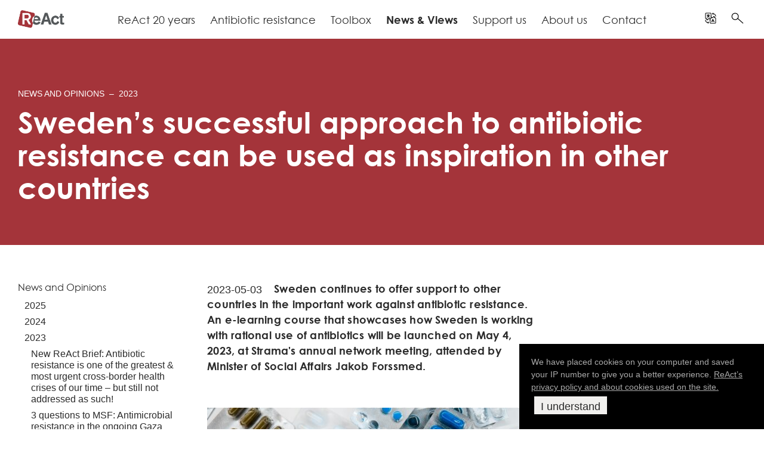

--- FILE ---
content_type: text/html; charset=UTF-8
request_url: https://www.reactgroup.org/news-and-views/news-and-opinions/2023-2/swedens-successful-approach-to-antibiotic-resistance-can-be-used-as-inspiration-in-other-countries/
body_size: 42063
content:
<!DOCTYPE html>
<html lang="en-US">
<head>
	<meta charset="UTF-8">
	<meta name="viewport" content="width=device-width, initial-scale=1">

	<!-- Google Tag Manager -->
	<script>(function(w,d,s,l,i){w[l]=w[l]||[];w[l].push({'gtm.start':
		new Date().getTime(),event:'gtm.js'});var f=d.getElementsByTagName(s)[0],
		j=d.createElement(s),dl=l!='dataLayer'?'&l='+l:'';j.async=true;j.src=
		'https://www.googletagmanager.com/gtm.js?id='+i+dl;f.parentNode.insertBefore(j,f);
		})(window,document,'script','dataLayer','GTM-TSK6VHG');
	</script>
	<!-- End Google Tag Manager -->

	<meta name='robots' content='index, follow, max-image-preview:large, max-snippet:-1, max-video-preview:-1' />

	<!-- This site is optimized with the Yoast SEO Premium plugin v26.8 (Yoast SEO v26.8) - https://yoast.com/product/yoast-seo-premium-wordpress/ -->
	<title>Sweden&#039;s successful approach to antibiotic resistance can be used as inspiration in other countries &#8211; 2023 &#8211; ReAct</title>
	<link rel="canonical" href="https://www.reactgroup.org/news-and-views/news-and-opinions/2023-2/swedens-successful-approach-to-antibiotic-resistance-can-be-used-as-inspiration-in-other-countries/" />
	<meta property="og:locale" content="en_US" />
	<meta property="og:type" content="article" />
	<meta property="og:title" content="Sweden&#039;s successful approach to antibiotic resistance can be used as inspiration in other countries" />
	<meta property="og:description" content="&nbsp; The interactive e-learning course &#8220;Strama &#8211; a working model to tackle antibiotic resistance in Sweden&#8221; is developed by the Swedish Public Health Agency and the national working group for Strama, together with ReAct and Antibiotic Smart Sweden with support from the Swedish Government. Access the e-learning course: &#8220;Strama &#8211; a working model to tackle..." />
	<meta property="og:url" content="https://www.reactgroup.org/news-and-views/news-and-opinions/2023-2/swedens-successful-approach-to-antibiotic-resistance-can-be-used-as-inspiration-in-other-countries/" />
	<meta property="og:site_name" content="ReAct" />
	<meta property="article:publisher" content="https://www.facebook.com/reactgroup/" />
	<meta property="article:modified_time" content="2023-11-17T13:44:38+00:00" />
	<meta property="og:image" content="https://www.reactgroup.org/wp-content/uploads/2023/05/roberto-sorin-RS0-h_pyByk-unsplash-600x396.jpg" />
	<meta name="twitter:card" content="summary_large_image" />
	<meta name="twitter:site" content="@reactgroup" />
	<meta name="twitter:label1" content="Est. reading time" />
	<meta name="twitter:data1" content="3 minutes" />
	<script type="application/ld+json" class="yoast-schema-graph">{"@context":"https://schema.org","@graph":[{"@type":"WebPage","@id":"https://www.reactgroup.org/news-and-views/news-and-opinions/2023-2/swedens-successful-approach-to-antibiotic-resistance-can-be-used-as-inspiration-in-other-countries/","url":"https://www.reactgroup.org/news-and-views/news-and-opinions/2023-2/swedens-successful-approach-to-antibiotic-resistance-can-be-used-as-inspiration-in-other-countries/","name":"Sweden's successful approach to antibiotic resistance can be used as inspiration in other countries &#8211; 2023 &#8211; ReAct","isPartOf":{"@id":"https://www.reactgroup.org/#website"},"primaryImageOfPage":{"@id":"https://www.reactgroup.org/news-and-views/news-and-opinions/2023-2/swedens-successful-approach-to-antibiotic-resistance-can-be-used-as-inspiration-in-other-countries/#primaryimage"},"image":{"@id":"https://www.reactgroup.org/news-and-views/news-and-opinions/2023-2/swedens-successful-approach-to-antibiotic-resistance-can-be-used-as-inspiration-in-other-countries/#primaryimage"},"thumbnailUrl":"https://www.reactgroup.org/wp-content/uploads/2023/05/roberto-sorin-RS0-h_pyByk-unsplash-600x396.jpg","datePublished":"2023-05-03T07:11:49+00:00","dateModified":"2023-11-17T13:44:38+00:00","breadcrumb":{"@id":"https://www.reactgroup.org/news-and-views/news-and-opinions/2023-2/swedens-successful-approach-to-antibiotic-resistance-can-be-used-as-inspiration-in-other-countries/#breadcrumb"},"inLanguage":"en-US","potentialAction":[{"@type":"ReadAction","target":["https://www.reactgroup.org/news-and-views/news-and-opinions/2023-2/swedens-successful-approach-to-antibiotic-resistance-can-be-used-as-inspiration-in-other-countries/"]}]},{"@type":"ImageObject","inLanguage":"en-US","@id":"https://www.reactgroup.org/news-and-views/news-and-opinions/2023-2/swedens-successful-approach-to-antibiotic-resistance-can-be-used-as-inspiration-in-other-countries/#primaryimage","url":"https://www.reactgroup.org/wp-content/uploads/2023/05/roberto-sorin-RS0-h_pyByk-unsplash-600x396.jpg","contentUrl":"https://www.reactgroup.org/wp-content/uploads/2023/05/roberto-sorin-RS0-h_pyByk-unsplash-600x396.jpg"},{"@type":"BreadcrumbList","@id":"https://www.reactgroup.org/news-and-views/news-and-opinions/2023-2/swedens-successful-approach-to-antibiotic-resistance-can-be-used-as-inspiration-in-other-countries/#breadcrumb","itemListElement":[{"@type":"ListItem","position":1,"name":"Home","item":"https://www.reactgroup.org/"},{"@type":"ListItem","position":2,"name":"News &#038; Views","item":"https://www.reactgroup.org/news-and-views/"},{"@type":"ListItem","position":3,"name":"News and Opinions","item":"https://www.reactgroup.org/news-and-views/news-and-opinions/"},{"@type":"ListItem","position":4,"name":"2023","item":"https://www.reactgroup.org/news-and-views/news-and-opinions/2023-2/"},{"@type":"ListItem","position":5,"name":"Sweden&#8217;s successful approach to antibiotic resistance can be used as inspiration in other countries"}]},{"@type":"WebSite","@id":"https://www.reactgroup.org/#website","url":"https://www.reactgroup.org/","name":"ReAct","description":"Action on Antibiotic Resistance","potentialAction":[{"@type":"SearchAction","target":{"@type":"EntryPoint","urlTemplate":"https://www.reactgroup.org/?s={search_term_string}"},"query-input":{"@type":"PropertyValueSpecification","valueRequired":true,"valueName":"search_term_string"}}],"inLanguage":"en-US"}]}</script>
	<!-- / Yoast SEO Premium plugin. -->


<link rel='dns-prefetch' href='//www.reactgroup.org' />
<link rel="alternate" type="application/rss+xml" title="ReAct &raquo; Feed" href="https://www.reactgroup.org/feed/" />
<link rel="alternate" type="application/rss+xml" title="ReAct &raquo; Comments Feed" href="https://www.reactgroup.org/comments/feed/" />
<link rel="alternate" title="oEmbed (JSON)" type="application/json+oembed" href="https://www.reactgroup.org/wp-json/oembed/1.0/embed?url=https%3A%2F%2Fwww.reactgroup.org%2Fnews-and-views%2Fnews-and-opinions%2F2023-2%2Fswedens-successful-approach-to-antibiotic-resistance-can-be-used-as-inspiration-in-other-countries%2F" />
<link rel="alternate" title="oEmbed (XML)" type="text/xml+oembed" href="https://www.reactgroup.org/wp-json/oembed/1.0/embed?url=https%3A%2F%2Fwww.reactgroup.org%2Fnews-and-views%2Fnews-and-opinions%2F2023-2%2Fswedens-successful-approach-to-antibiotic-resistance-can-be-used-as-inspiration-in-other-countries%2F&#038;format=xml" />
<style id='wp-img-auto-sizes-contain-inline-css' type='text/css'>
img:is([sizes=auto i],[sizes^="auto," i]){contain-intrinsic-size:3000px 1500px}
/*# sourceURL=wp-img-auto-sizes-contain-inline-css */
</style>
<style id='wp-block-library-inline-css' type='text/css'>
:root{--wp-block-synced-color:#7a00df;--wp-block-synced-color--rgb:122,0,223;--wp-bound-block-color:var(--wp-block-synced-color);--wp-editor-canvas-background:#ddd;--wp-admin-theme-color:#007cba;--wp-admin-theme-color--rgb:0,124,186;--wp-admin-theme-color-darker-10:#006ba1;--wp-admin-theme-color-darker-10--rgb:0,107,160.5;--wp-admin-theme-color-darker-20:#005a87;--wp-admin-theme-color-darker-20--rgb:0,90,135;--wp-admin-border-width-focus:2px}@media (min-resolution:192dpi){:root{--wp-admin-border-width-focus:1.5px}}.wp-element-button{cursor:pointer}:root .has-very-light-gray-background-color{background-color:#eee}:root .has-very-dark-gray-background-color{background-color:#313131}:root .has-very-light-gray-color{color:#eee}:root .has-very-dark-gray-color{color:#313131}:root .has-vivid-green-cyan-to-vivid-cyan-blue-gradient-background{background:linear-gradient(135deg,#00d084,#0693e3)}:root .has-purple-crush-gradient-background{background:linear-gradient(135deg,#34e2e4,#4721fb 50%,#ab1dfe)}:root .has-hazy-dawn-gradient-background{background:linear-gradient(135deg,#faaca8,#dad0ec)}:root .has-subdued-olive-gradient-background{background:linear-gradient(135deg,#fafae1,#67a671)}:root .has-atomic-cream-gradient-background{background:linear-gradient(135deg,#fdd79a,#004a59)}:root .has-nightshade-gradient-background{background:linear-gradient(135deg,#330968,#31cdcf)}:root .has-midnight-gradient-background{background:linear-gradient(135deg,#020381,#2874fc)}:root{--wp--preset--font-size--normal:16px;--wp--preset--font-size--huge:42px}.has-regular-font-size{font-size:1em}.has-larger-font-size{font-size:2.625em}.has-normal-font-size{font-size:var(--wp--preset--font-size--normal)}.has-huge-font-size{font-size:var(--wp--preset--font-size--huge)}.has-text-align-center{text-align:center}.has-text-align-left{text-align:left}.has-text-align-right{text-align:right}.has-fit-text{white-space:nowrap!important}#end-resizable-editor-section{display:none}.aligncenter{clear:both}.items-justified-left{justify-content:flex-start}.items-justified-center{justify-content:center}.items-justified-right{justify-content:flex-end}.items-justified-space-between{justify-content:space-between}.screen-reader-text{border:0;clip-path:inset(50%);height:1px;margin:-1px;overflow:hidden;padding:0;position:absolute;width:1px;word-wrap:normal!important}.screen-reader-text:focus{background-color:#ddd;clip-path:none;color:#444;display:block;font-size:1em;height:auto;left:5px;line-height:normal;padding:15px 23px 14px;text-decoration:none;top:5px;width:auto;z-index:100000}html :where(.has-border-color){border-style:solid}html :where([style*=border-top-color]){border-top-style:solid}html :where([style*=border-right-color]){border-right-style:solid}html :where([style*=border-bottom-color]){border-bottom-style:solid}html :where([style*=border-left-color]){border-left-style:solid}html :where([style*=border-width]){border-style:solid}html :where([style*=border-top-width]){border-top-style:solid}html :where([style*=border-right-width]){border-right-style:solid}html :where([style*=border-bottom-width]){border-bottom-style:solid}html :where([style*=border-left-width]){border-left-style:solid}html :where(img[class*=wp-image-]){height:auto;max-width:100%}:where(figure){margin:0 0 1em}html :where(.is-position-sticky){--wp-admin--admin-bar--position-offset:var(--wp-admin--admin-bar--height,0px)}@media screen and (max-width:600px){html :where(.is-position-sticky){--wp-admin--admin-bar--position-offset:0px}}

/*# sourceURL=wp-block-library-inline-css */
</style><style id='global-styles-inline-css' type='text/css'>
:root{--wp--preset--aspect-ratio--square: 1;--wp--preset--aspect-ratio--4-3: 4/3;--wp--preset--aspect-ratio--3-4: 3/4;--wp--preset--aspect-ratio--3-2: 3/2;--wp--preset--aspect-ratio--2-3: 2/3;--wp--preset--aspect-ratio--16-9: 16/9;--wp--preset--aspect-ratio--9-16: 9/16;--wp--preset--color--black: #000000;--wp--preset--color--cyan-bluish-gray: #abb8c3;--wp--preset--color--white: #ffffff;--wp--preset--color--pale-pink: #f78da7;--wp--preset--color--vivid-red: #cf2e2e;--wp--preset--color--luminous-vivid-orange: #ff6900;--wp--preset--color--luminous-vivid-amber: #fcb900;--wp--preset--color--light-green-cyan: #7bdcb5;--wp--preset--color--vivid-green-cyan: #00d084;--wp--preset--color--pale-cyan-blue: #8ed1fc;--wp--preset--color--vivid-cyan-blue: #0693e3;--wp--preset--color--vivid-purple: #9b51e0;--wp--preset--gradient--vivid-cyan-blue-to-vivid-purple: linear-gradient(135deg,rgb(6,147,227) 0%,rgb(155,81,224) 100%);--wp--preset--gradient--light-green-cyan-to-vivid-green-cyan: linear-gradient(135deg,rgb(122,220,180) 0%,rgb(0,208,130) 100%);--wp--preset--gradient--luminous-vivid-amber-to-luminous-vivid-orange: linear-gradient(135deg,rgb(252,185,0) 0%,rgb(255,105,0) 100%);--wp--preset--gradient--luminous-vivid-orange-to-vivid-red: linear-gradient(135deg,rgb(255,105,0) 0%,rgb(207,46,46) 100%);--wp--preset--gradient--very-light-gray-to-cyan-bluish-gray: linear-gradient(135deg,rgb(238,238,238) 0%,rgb(169,184,195) 100%);--wp--preset--gradient--cool-to-warm-spectrum: linear-gradient(135deg,rgb(74,234,220) 0%,rgb(151,120,209) 20%,rgb(207,42,186) 40%,rgb(238,44,130) 60%,rgb(251,105,98) 80%,rgb(254,248,76) 100%);--wp--preset--gradient--blush-light-purple: linear-gradient(135deg,rgb(255,206,236) 0%,rgb(152,150,240) 100%);--wp--preset--gradient--blush-bordeaux: linear-gradient(135deg,rgb(254,205,165) 0%,rgb(254,45,45) 50%,rgb(107,0,62) 100%);--wp--preset--gradient--luminous-dusk: linear-gradient(135deg,rgb(255,203,112) 0%,rgb(199,81,192) 50%,rgb(65,88,208) 100%);--wp--preset--gradient--pale-ocean: linear-gradient(135deg,rgb(255,245,203) 0%,rgb(182,227,212) 50%,rgb(51,167,181) 100%);--wp--preset--gradient--electric-grass: linear-gradient(135deg,rgb(202,248,128) 0%,rgb(113,206,126) 100%);--wp--preset--gradient--midnight: linear-gradient(135deg,rgb(2,3,129) 0%,rgb(40,116,252) 100%);--wp--preset--font-size--small: 13px;--wp--preset--font-size--medium: 20px;--wp--preset--font-size--large: 36px;--wp--preset--font-size--x-large: 42px;--wp--preset--spacing--20: 0.44rem;--wp--preset--spacing--30: 0.67rem;--wp--preset--spacing--40: 1rem;--wp--preset--spacing--50: 1.5rem;--wp--preset--spacing--60: 2.25rem;--wp--preset--spacing--70: 3.38rem;--wp--preset--spacing--80: 5.06rem;--wp--preset--shadow--natural: 6px 6px 9px rgba(0, 0, 0, 0.2);--wp--preset--shadow--deep: 12px 12px 50px rgba(0, 0, 0, 0.4);--wp--preset--shadow--sharp: 6px 6px 0px rgba(0, 0, 0, 0.2);--wp--preset--shadow--outlined: 6px 6px 0px -3px rgb(255, 255, 255), 6px 6px rgb(0, 0, 0);--wp--preset--shadow--crisp: 6px 6px 0px rgb(0, 0, 0);}:where(.is-layout-flex){gap: 0.5em;}:where(.is-layout-grid){gap: 0.5em;}body .is-layout-flex{display: flex;}.is-layout-flex{flex-wrap: wrap;align-items: center;}.is-layout-flex > :is(*, div){margin: 0;}body .is-layout-grid{display: grid;}.is-layout-grid > :is(*, div){margin: 0;}:where(.wp-block-columns.is-layout-flex){gap: 2em;}:where(.wp-block-columns.is-layout-grid){gap: 2em;}:where(.wp-block-post-template.is-layout-flex){gap: 1.25em;}:where(.wp-block-post-template.is-layout-grid){gap: 1.25em;}.has-black-color{color: var(--wp--preset--color--black) !important;}.has-cyan-bluish-gray-color{color: var(--wp--preset--color--cyan-bluish-gray) !important;}.has-white-color{color: var(--wp--preset--color--white) !important;}.has-pale-pink-color{color: var(--wp--preset--color--pale-pink) !important;}.has-vivid-red-color{color: var(--wp--preset--color--vivid-red) !important;}.has-luminous-vivid-orange-color{color: var(--wp--preset--color--luminous-vivid-orange) !important;}.has-luminous-vivid-amber-color{color: var(--wp--preset--color--luminous-vivid-amber) !important;}.has-light-green-cyan-color{color: var(--wp--preset--color--light-green-cyan) !important;}.has-vivid-green-cyan-color{color: var(--wp--preset--color--vivid-green-cyan) !important;}.has-pale-cyan-blue-color{color: var(--wp--preset--color--pale-cyan-blue) !important;}.has-vivid-cyan-blue-color{color: var(--wp--preset--color--vivid-cyan-blue) !important;}.has-vivid-purple-color{color: var(--wp--preset--color--vivid-purple) !important;}.has-black-background-color{background-color: var(--wp--preset--color--black) !important;}.has-cyan-bluish-gray-background-color{background-color: var(--wp--preset--color--cyan-bluish-gray) !important;}.has-white-background-color{background-color: var(--wp--preset--color--white) !important;}.has-pale-pink-background-color{background-color: var(--wp--preset--color--pale-pink) !important;}.has-vivid-red-background-color{background-color: var(--wp--preset--color--vivid-red) !important;}.has-luminous-vivid-orange-background-color{background-color: var(--wp--preset--color--luminous-vivid-orange) !important;}.has-luminous-vivid-amber-background-color{background-color: var(--wp--preset--color--luminous-vivid-amber) !important;}.has-light-green-cyan-background-color{background-color: var(--wp--preset--color--light-green-cyan) !important;}.has-vivid-green-cyan-background-color{background-color: var(--wp--preset--color--vivid-green-cyan) !important;}.has-pale-cyan-blue-background-color{background-color: var(--wp--preset--color--pale-cyan-blue) !important;}.has-vivid-cyan-blue-background-color{background-color: var(--wp--preset--color--vivid-cyan-blue) !important;}.has-vivid-purple-background-color{background-color: var(--wp--preset--color--vivid-purple) !important;}.has-black-border-color{border-color: var(--wp--preset--color--black) !important;}.has-cyan-bluish-gray-border-color{border-color: var(--wp--preset--color--cyan-bluish-gray) !important;}.has-white-border-color{border-color: var(--wp--preset--color--white) !important;}.has-pale-pink-border-color{border-color: var(--wp--preset--color--pale-pink) !important;}.has-vivid-red-border-color{border-color: var(--wp--preset--color--vivid-red) !important;}.has-luminous-vivid-orange-border-color{border-color: var(--wp--preset--color--luminous-vivid-orange) !important;}.has-luminous-vivid-amber-border-color{border-color: var(--wp--preset--color--luminous-vivid-amber) !important;}.has-light-green-cyan-border-color{border-color: var(--wp--preset--color--light-green-cyan) !important;}.has-vivid-green-cyan-border-color{border-color: var(--wp--preset--color--vivid-green-cyan) !important;}.has-pale-cyan-blue-border-color{border-color: var(--wp--preset--color--pale-cyan-blue) !important;}.has-vivid-cyan-blue-border-color{border-color: var(--wp--preset--color--vivid-cyan-blue) !important;}.has-vivid-purple-border-color{border-color: var(--wp--preset--color--vivid-purple) !important;}.has-vivid-cyan-blue-to-vivid-purple-gradient-background{background: var(--wp--preset--gradient--vivid-cyan-blue-to-vivid-purple) !important;}.has-light-green-cyan-to-vivid-green-cyan-gradient-background{background: var(--wp--preset--gradient--light-green-cyan-to-vivid-green-cyan) !important;}.has-luminous-vivid-amber-to-luminous-vivid-orange-gradient-background{background: var(--wp--preset--gradient--luminous-vivid-amber-to-luminous-vivid-orange) !important;}.has-luminous-vivid-orange-to-vivid-red-gradient-background{background: var(--wp--preset--gradient--luminous-vivid-orange-to-vivid-red) !important;}.has-very-light-gray-to-cyan-bluish-gray-gradient-background{background: var(--wp--preset--gradient--very-light-gray-to-cyan-bluish-gray) !important;}.has-cool-to-warm-spectrum-gradient-background{background: var(--wp--preset--gradient--cool-to-warm-spectrum) !important;}.has-blush-light-purple-gradient-background{background: var(--wp--preset--gradient--blush-light-purple) !important;}.has-blush-bordeaux-gradient-background{background: var(--wp--preset--gradient--blush-bordeaux) !important;}.has-luminous-dusk-gradient-background{background: var(--wp--preset--gradient--luminous-dusk) !important;}.has-pale-ocean-gradient-background{background: var(--wp--preset--gradient--pale-ocean) !important;}.has-electric-grass-gradient-background{background: var(--wp--preset--gradient--electric-grass) !important;}.has-midnight-gradient-background{background: var(--wp--preset--gradient--midnight) !important;}.has-small-font-size{font-size: var(--wp--preset--font-size--small) !important;}.has-medium-font-size{font-size: var(--wp--preset--font-size--medium) !important;}.has-large-font-size{font-size: var(--wp--preset--font-size--large) !important;}.has-x-large-font-size{font-size: var(--wp--preset--font-size--x-large) !important;}
/*# sourceURL=global-styles-inline-css */
</style>

<style id='classic-theme-styles-inline-css' type='text/css'>
/*! This file is auto-generated */
.wp-block-button__link{color:#fff;background-color:#32373c;border-radius:9999px;box-shadow:none;text-decoration:none;padding:calc(.667em + 2px) calc(1.333em + 2px);font-size:1.125em}.wp-block-file__button{background:#32373c;color:#fff;text-decoration:none}
/*# sourceURL=/wp-includes/css/classic-themes.min.css */
</style>
<link rel='stylesheet' id='main-style-css' href='https://www.reactgroup.org/wp-content/themes/react-2016/css.3.css?ver=20230819' type='text/css' media='all' />
<link rel='stylesheet' id='zotpress.shortcode.min.css-css' href='https://www.reactgroup.org/wp-content/plugins/zotpress/css/zotpress.shortcode.min.css?ver=7.4' type='text/css' media='all' />
<script type="text/javascript" src="https://www.reactgroup.org/wp-includes/js/jquery/jquery.min.js?ver=3.7.1" id="jquery-core-js"></script>
<script type="text/javascript" src="https://www.reactgroup.org/wp-includes/js/jquery/jquery-migrate.min.js?ver=3.4.1" id="jquery-migrate-js"></script>
<link rel="https://api.w.org/" href="https://www.reactgroup.org/wp-json/" /><link rel="alternate" title="JSON" type="application/json" href="https://www.reactgroup.org/wp-json/wp/v2/pages/34864" /><link rel='shortlink' href='https://www.reactgroup.org/?p=34864' />
		<!-- HappyForms global container -->
		<script type="text/javascript">HappyForms = {};</script>
		<!-- End of HappyForms global container -->
		<link rel="icon" href="https://www.reactgroup.org/wp-content/uploads/2020/05/cropped-Favicon-32x32.png" sizes="32x32" />
<link rel="icon" href="https://www.reactgroup.org/wp-content/uploads/2020/05/cropped-Favicon-192x192.png" sizes="192x192" />
<link rel="apple-touch-icon" href="https://www.reactgroup.org/wp-content/uploads/2020/05/cropped-Favicon-180x180.png" />
<meta name="msapplication-TileImage" content="https://www.reactgroup.org/wp-content/uploads/2020/05/cropped-Favicon-270x270.png" />
</head>

<body class="wp-singular page-template-default page page-id-34864 page-child parent-pageid-34313 wp-theme-react-2016">
	<!-- Google Tag Manager (noscript) -->
	<noscript><iframe src="https://www.googletagmanager.com/ns.html?id=GTM-TSK6VHG" height="0" width="0" style="display:none;visibility:hidden"></iframe></noscript>
	<!-- End Google Tag Manager (noscript) -->

	<!-- Shortcut to Content -->
	<a class="skip-link screen-reader-text" href="#main">Skip to content</a>
	<div id="menu-overlay"></diV>

	<header role="banner" id="main-header">
		<div id="main-header-inner">
			<button class="menu-open" aria-controls="mobile-nav">Menu</button>

			<a href="/" class="logo"><img src="https://www.reactgroup.org/wp-content/themes/react-2016/materials/subPageLogo.png" alt="ReAct" /></a>

			<nav id="primary-navigation" class="primary-navigation"><ul id="menu-top-menu" class="nav-menu"><li id="menu-item-40623" class="menu-item menu-item-type-post_type menu-item-object-page menu-item-40623"><a href="https://www.reactgroup.org/react-20-years/">ReAct 20 years</a></li>
<li id="menu-item-11231" class="menu-item menu-item-type-post_type menu-item-object-page menu-item-11231"><a href="https://www.reactgroup.org/antibiotic-resistance/">Antibiotic resistance</a></li>
<li id="menu-item-11230" class="menu-item menu-item-type-post_type menu-item-object-page menu-item-11230"><a href="https://www.reactgroup.org/toolbox/">Toolbox</a></li>
<li id="menu-item-16549" class="menu-item menu-item-type-post_type menu-item-object-page current-page-ancestor menu-item-16549"><a href="https://www.reactgroup.org/news-and-views/">News &#038; Views</a></li>
<li id="menu-item-39043" class="menu-item menu-item-type-post_type menu-item-object-page menu-item-39043"><a href="https://www.reactgroup.org/support-us/">Support us</a></li>
<li id="menu-item-11229" class="menu-item menu-item-type-post_type menu-item-object-page menu-item-11229"><a href="https://www.reactgroup.org/about-us/">About us</a></li>
<li id="menu-item-27407" class="menu-item menu-item-type-post_type menu-item-object-page menu-item-27407"><a href="https://www.reactgroup.org/contact/">Contact</a></li>
</ul></nav>
			<button id="translate-panel-open-button" class="translate-open" role="search" aria-controls="translate-panel"><img id="translate-panel-open-button-img" src="/wp-content/themes/react-2016/materials/icons/Icon--Translate.svg" width="25"><span class="screen-reader-text">Open translation settings</span></button>
			<div class="translate-panel" id="translate-panel">
				<div id="google_translate_outer__2">
					<div id="google_translate_element__2"></div>
					<p class="google_translate_info">Automatic translation by Google. <a href="/about-us/translate-function/">Limitations and info.</a></p>
				</div>
				<button class="translate-close" aria-controls="search-panel"><img src="/wp-content/themes/react-2016/materials/icons/Icon--Close-White.svg" width="25" alt="Close translation settings" ></button>

				<script type="text/javascript">
					function googleTranslateElementInit() {
						if (document.getElementById('google_translate_element__2')) {
							new google.translate.TranslateElement({pageLanguage: 'en', includedLanguages: 'ar,bn,de,es,en,fa,fr,hi,hu,id,it,ja,jv,ko,mr,ms,pa,pt,ru,sv,sw,ta,te,tr,ur,vi,zh-CN,zh-TW', layout: google.translate.TranslateElement.InlineLayout.SIMPLE, autoDisplay: false}, 'google_translate_element__2');
							/* in array we can also include: , gaTrack: true, gaId: 'UA-21640952-1' */
						}
					}
				</script><script type="text/javascript" src="//translate.google.com/translate_a/element.js?cb=googleTranslateElementInit" async></script>
			</div>

			<button class="search-open" role="search" aria-controls="search-panel"><img src="/wp-content/themes/react-2016/materials/icons/Icon--Search.svg" width="25" alt="Open search field" ></button>
			<div class="search-panel" id="search-panel" role="search">
				<link rel='stylesheet' id='searchwp-forms-css' href='https://www.reactgroup.org/wp-content/plugins/searchwp/assets/css/frontend/search-forms.min.css?ver=4.5.6' type='text/css' media='all' />
		<style>
			
			
			
			
			
			
			
			
					</style>
				<form id="searchwp-form-1"
			role="search"
			method="get"
			class="searchwp-form"
			action="/"
			aria-label="Search">
			<input type="hidden" name="swp_form[form_id]" value="1">
			<div class="swp-flex--col swp-flex--wrap swp-flex--gap-md">
				<div class="swp-flex--row swp-items-stretch swp-flex--gap-md">
					<div class="searchwp-form-input-container swp-items-stretch">
						
																		<input type="search"
							class="swp-input--search swp-input"
							placeholder=""
							value=""
							name="s"
							title=""
						   	aria-label="Search"
							aria-required="false"
							 data-swplive="true" data-swpengine="default"                        />
					</div>

											<input type="submit"
							class="search-submit swp-button"
							value="Search"
							aria-label="Search"
						/>
					
				</div>

				
							</div>
					</form>
						<button class="search-close" aria-controls="search-panel"><img src="/wp-content/themes/react-2016/materials/icons/Icon--Close-White.svg" width="25" alt="Close search field" ></button>
			</div>
		</div>
	</header>
	<div class="main-header-space"></div>
<section style="" class="hero-header--article red-bg  ">
	<div class="hero-header--with-menu--inner">
		
		<div class="hero-header--inner">
									<span class="eyebrow">
				<a href="https://www.reactgroup.org/news-and-views/news-and-opinions/">News and Opinions</a> <span class="eyebrow-separator">&nbsp;&ndash;&nbsp;</span> 				<a href="https://www.reactgroup.org/news-and-views/news-and-opinions/2023-2/">2023</a>
			</span>
				
			<h1>Sweden&#8217;s successful approach to antibiotic resistance can be used as inspiration in other countries</h1>
		</div>
			</div>
</section>

	
		<div class="article-container red-theme-color">
			<div class="structure-container">
				<div class="structure-col-importance-2">

					<div class="left-column">
		<aside class="article-nav">
			<nav class="nav">
				<div class="menu-article-container">
					<ul id="menu-article" class="menu">
						<li class="page_item page-item-16098 page_item_has_children current_page_ancestor"><a href="https://www.reactgroup.org/news-and-views/news-and-opinions/">News and Opinions</a>
<ul class='children'>
	<li class="page_item page-item-39425 page_item_has_children"><a href="https://www.reactgroup.org/news-and-views/news-and-opinions/year-2025/">2025</a>
	<ul class='children'>
		<li class="page_item page-item-41810"><a href="https://www.reactgroup.org/news-and-views/news-and-opinions/year-2025/react-2026-six-focus-areas/">ReAct 2026: Six focus areas</a></li>
		<li class="page_item page-item-41760"><a href="https://www.reactgroup.org/news-and-views/news-and-opinions/year-2025/swedens-new-strategy-on-antimicrobial-resistance/">Sweden’s new Strategy on Antimicrobial Resistance</a></li>
		<li class="page_item page-item-41701"><a href="https://www.reactgroup.org/news-and-views/news-and-opinions/year-2025/80-years-since-the-nobel-prize-for-penicillin-saving-lives-facing-resistance/">80 Years since the Nobel Prize for penicillin: Saving lives, facing resistance</a></li>
		<li class="page_item page-item-41607"><a href="https://www.reactgroup.org/news-and-views/news-and-opinions/year-2025/zambia-for-waaw-maarifa-kids-book-day/">Zambia for WAAW: Maarifa kids book day</a></li>
		<li class="page_item page-item-41594"><a href="https://www.reactgroup.org/news-and-views/news-and-opinions/year-2025/latin-american-minga-for-world-amr-awareness-week/">Latin American &#8220;Minga&#8221; for World AMR Awareness Week</a></li>
		<li class="page_item page-item-41576"><a href="https://www.reactgroup.org/news-and-views/news-and-opinions/year-2025/react-asia-pacific-young-voices-and-artistic-expression/">ReAct Asia Pacific: young voices and artistic expression</a></li>
		<li class="page_item page-item-41489"><a href="https://www.reactgroup.org/news-and-views/news-and-opinions/year-2025/workshop-at-uppsala-university-amr-and-community-engagement/">Workshop at Uppsala University: AMR and community engagement</a></li>
		<li class="page_item page-item-41558"><a href="https://www.reactgroup.org/news-and-views/news-and-opinions/year-2025/new-asia-pacific-youth-amr-task-force/">New Asia-Pacific Youth AMR Task Force!</a></li>
		<li class="page_item page-item-41555"><a href="https://www.reactgroup.org/news-and-views/news-and-opinions/year-2025/3-questions-to-zdorovi-reacts-new-partner-in-ukraine/">3 questions to ZDOROVI &#8211; ReAct&#8217;s new partner in Ukraine</a></li>
		<li class="page_item page-item-41480"><a href="https://www.reactgroup.org/news-and-views/news-and-opinions/year-2025/react-activities-for-world-amr-awareness-week-2025/">ReAct activities for World AMR Awareness Week 2025</a></li>
		<li class="page_item page-item-41828"><a href="https://www.reactgroup.org/news-and-views/news-and-opinions/year-2025/react-highlights-world-amr-awareness-week-2025-2/">ReAct highlights World AMR Awareness Week 2025</a></li>
		<li class="page_item page-item-41413"><a href="https://www.reactgroup.org/news-and-views/news-and-opinions/year-2025/unlocking-amr-financing-optimizing-international-resources-for-an-accelerated-response-to-antibiotic-resistance/">Unlocking AMR Financing: Optimizing international resources for an accelerated response to antibiotic resistance</a></li>
		<li class="page_item page-item-41286"><a href="https://www.reactgroup.org/news-and-views/news-and-opinions/year-2025/impressions-from-the-world-health-summit-2025-taking-responsibility-for-health-in-a-fragmenting-world/">Impressions from the World Health Summit 2025: Taking responsibility for health in a fragmenting world</a></li>
		<li class="page_item page-item-41267"><a href="https://www.reactgroup.org/news-and-views/news-and-opinions/year-2025/new-react-amr-podcast-in-africa/">New ReAct AMR podcast in Africa!</a></li>
		<li class="page_item page-item-41264"><a href="https://www.reactgroup.org/news-and-views/news-and-opinions/year-2025/react-recommendations-to-strengthen-the-global-action-plan-on-amr/">ReAct recommendations to strengthen the Global Action Plan on AMR</a></li>
		<li class="page_item page-item-41253"><a href="https://www.reactgroup.org/news-and-views/news-and-opinions/year-2025/react-20-in-latin-america-3-publications-on-action-on-amr-and-care-for-life/">ReAct 20 in Latin America: 3 publications on action on AMR and care for life</a></li>
		<li class="page_item page-item-41251"><a href="https://www.reactgroup.org/news-and-views/news-and-opinions/year-2025/react-20-two-decades-of-empowering-communities-a-global-call-to-invest-in-grassroots-amr-action/">ReAct 20: Two decades of empowering communities: A global call to invest in grassroots AMR Action</a></li>
		<li class="page_item page-item-41187"><a href="https://www.reactgroup.org/news-and-views/news-and-opinions/year-2025/give-evidence-real-power-what-an-independent-panel-on-amr-can-and-should-do/">Give evidence real power: What an Independent Panel on AMR can and should do</a></li>
		<li class="page_item page-item-41138"><a href="https://www.reactgroup.org/news-and-views/news-and-opinions/year-2025/react-project-building-resilience-against-amr-amid-conflict-in-ukraine/">ReAct Project: Building resilience against AMR amid conflict in Ukraine</a></li>
		<li class="page_item page-item-41128"><a href="https://www.reactgroup.org/news-and-views/news-and-opinions/year-2025/shaping-the-future-of-amr-evidence-based-action-insights-into-the-ipea-founding-document-and-consultations/">Shaping the future of AMR evidence-based action: Insights into the IPEA founding document and consultations</a></li>
		<li class="page_item page-item-41120"><a href="https://www.reactgroup.org/news-and-views/news-and-opinions/year-2025/zambia-engaging-children-in-amr-through-play-based-methods/">Zambia: Engaging children in AMR through play-based methods</a></li>
		<li class="page_item page-item-41107"><a href="https://www.reactgroup.org/news-and-views/news-and-opinions/year-2025/1-year-after-the-unga-high-level-meeting-on-amr-where-are-we-now/">1 year after the UNGA High-Level meeting on AMR &#8211; Where are we now?</a></li>
		<li class="page_item page-item-41090"><a href="https://www.reactgroup.org/news-and-views/news-and-opinions/year-2025/10-key-takeaways-from-the-asia-pacific-amr-conference-2025/">10 key takeaways from the Asia Pacific AMR Conference 2025</a></li>
		<li class="page_item page-item-41072"><a href="https://www.reactgroup.org/news-and-views/news-and-opinions/year-2025/join-react-20-years-webinar-research-action-community-participation-in-addressing-anitbiotic-resistance/">Join ReAct 20 years webinar: Research, action, community participation in addressing antibiotic resistance</a></li>
		<li class="page_item page-item-41074"><a href="https://www.reactgroup.org/news-and-views/news-and-opinions/year-2025/regional-workshop-in-ecudador-towards-sustainable-and-healthy-agri-food-systems/">Regional workshop in Ecuador: Towards sustainable and healthy agri-food systems</a></li>
		<li class="page_item page-item-40922"><a href="https://www.reactgroup.org/news-and-views/news-and-opinions/year-2025/join-online-asia-pacific-amr-conference-2025-from-global-declarations-to-regional-action/">Join online! Asia-Pacific AMR Conference 2025: From Global Declarations to Regional Action</a></li>
		<li class="page_item page-item-40861"><a href="https://www.reactgroup.org/news-and-views/news-and-opinions/year-2025/why-youth-voices-matter-for-stronger-action-on-antibiotic-resistance/">Why youth voices matter for stronger action on antibiotic resistance</a></li>
		<li class="page_item page-item-40851"><a href="https://www.reactgroup.org/news-and-views/news-and-opinions/year-2025/national-media-workshop-in-delhi-calls-for-urgent-action-on-amr/">National media workshop in Delhi calls for urgent action on AMR</a></li>
		<li class="page_item page-item-40845"><a href="https://www.reactgroup.org/news-and-views/news-and-opinions/year-2025/join-react-at-20-webinar-the-past-present-and-future-of-community-engagement-on-amr/">Join ReAct 20 years webinar! The past, present, and future of community engagement on AMR</a></li>
		<li class="page_item page-item-40748"><a href="https://www.reactgroup.org/news-and-views/news-and-opinions/year-2025/the-8th-international-congress-of-socio-environmental-health-rosario-argentina/">The 8th International Congress of Socio-Environmental Health, Rosario, Argentina</a></li>
		<li class="page_item page-item-40677"><a href="https://www.reactgroup.org/news-and-views/news-and-opinions/year-2025/first-quick-takeaways-from-the-react-africa-and-south-centre-annual-conference/">First quick takeaways from the ReAct Africa and South Centre Annual Conference</a></li>
		<li class="page_item page-item-40652"><a href="https://www.reactgroup.org/news-and-views/news-and-opinions/year-2025/react-report-two-decades-of-impactful-community-driven-action/">ReAct Report: Two decades of impactful, community-driven action</a></li>
		<li class="page_item page-item-40624"><a href="https://www.reactgroup.org/news-and-views/news-and-opinions/year-2025/ecuador-play-and-art-to-educate-on-health-and-antibiotic-resistance/">Ecuador: Play and art to educate on health and antibiotic resistance</a></li>
		<li class="page_item page-item-40526"><a href="https://www.reactgroup.org/news-and-views/news-and-opinions/year-2025/reflecting-on-wha78-progress-gaps-and-the-path-forward-on-amr-and-global-health-governance/">Reflecting on WHA78: Progress, gaps, and the path forward for antibiotic resistance and global health governance</a></li>
		<li class="page_item page-item-40517"><a href="https://www.reactgroup.org/news-and-views/news-and-opinions/year-2025/react-latin-america-celebrates-20-years-of-multisectoral-action-on-antibiotic-resistance/">ReAct Latin America celebrates 20 years of multi-sectoral action on antibiotic resistance</a></li>
		<li class="page_item page-item-40474"><a href="https://www.reactgroup.org/news-and-views/news-and-opinions/year-2025/react-asia-pacific-wins-prestigious-trinity-challenge-award-for-campus-to-farm-initiative/">ReAct Asia Pacific wins prestigious Trinity Challenge Award for “Campus to Farm” initiative</a></li>
		<li class="page_item page-item-40463"><a href="https://www.reactgroup.org/news-and-views/news-and-opinions/year-2025/join-react-africa-and-south-centre-conference-online/">Join ReAct Africa and South Centre Conference online!</a></li>
		<li class="page_item page-item-40414"><a href="https://www.reactgroup.org/news-and-views/news-and-opinions/year-2025/renewed-sida-funding-boosts-reacts-global-efforts/">Renewed Sida funding boosts ReAct’s global efforts!</a></li>
		<li class="page_item page-item-40411"><a href="https://www.reactgroup.org/news-and-views/news-and-opinions/year-2025/highlighting-the-first-1000-days-of-life-on-world-health-day/">Highlighting the first 1000 days of life on World Health Day</a></li>
		<li class="page_item page-item-40408"><a href="https://www.reactgroup.org/news-and-views/news-and-opinions/year-2025/react-impact-report-how-reacts-work-helped-move-the-needle-in-2023-2024/">ReAct Impact Report: How ReAct&#8217;s work helped move the needle in 2023-2024</a></li>
		<li class="page_item page-item-40225"><a href="https://www.reactgroup.org/news-and-views/news-and-opinions/year-2025/react-reflection-on-escmid-global-conference-2025/">ReAct reflection on ESCMID Global conference 2025</a></li>
		<li class="page_item page-item-40201"><a href="https://www.reactgroup.org/news-and-views/news-and-opinions/year-2025/the-youngest-scientists-teacher-marianela-carrapizo-about-alforja-for-young-children/">The youngest scientists: Teacher Marianela Carrapizo about Alforja for young children</a></li>
		<li class="page_item page-item-39958"><a href="https://www.reactgroup.org/news-and-views/news-and-opinions/year-2025/accelerating-the-global-amr-response-in-the-context-of-global-health-financing-crisis/">Accelerating the global AMR response in the context of global health financing crisis</a></li>
		<li class="page_item page-item-39943"><a href="https://www.reactgroup.org/news-and-views/news-and-opinions/year-2025/empowering-the-next-generation-react-africa-and-beleza-talent-agency-host-community-cleanup-on-world-water-day/">Empowering the next generation: ReAct Africa and Beleza Talent Agency host community cleanup on World Water Day</a></li>
		<li class="page_item page-item-39915"><a href="https://www.reactgroup.org/news-and-views/news-and-opinions/year-2025/a-regional-meeting-to-explore-the-link-between-water-food-and-antibiotics/">A regional meeting to explore the link between water, food, and antibiotics</a></li>
		<li class="page_item page-item-39870"><a href="https://www.reactgroup.org/news-and-views/news-and-opinions/year-2025/ai-powered-antibiotic-stewardship-react-asia-pacifics-consultation/">AI-Powered antibiotic stewardship: ReAct Asia Pacific’s consultation</a></li>
		<li class="page_item page-item-39873"><a href="https://www.reactgroup.org/news-and-views/news-and-opinions/year-2025/react-20-years-launch-of-new-toolbox-page-for-youth/">ReAct 20 years: Launch of new Toolbox page for youth!</a></li>
		<li class="page_item page-item-39867"><a href="https://www.reactgroup.org/news-and-views/news-and-opinions/year-2025/reflecting-on-infection-life-ecology-on-world-water-day/">Reflecting on infection, life, ecology on World Water Day</a></li>
		<li class="page_item page-item-39730"><a href="https://www.reactgroup.org/news-and-views/news-and-opinions/year-2025/react-africa-launches-youth-innovation-hub-to-address-amr/">ReAct Africa launches Youth Innovation Hub to address AMR</a></li>
		<li class="page_item page-item-39641"><a href="https://www.reactgroup.org/news-and-views/news-and-opinions/year-2025/a-living-laboratory-for-learning-the-school-garden-as-an-educational-tool/">A living laboratory for learning: The school garden as an educational tool</a></li>
		<li class="page_item page-item-39727"><a href="https://www.reactgroup.org/news-and-views/news-and-opinions/year-2025/india-strengthening-partnerships-for-stronger-action-on-amr/">India: Strengthening partnerships for stronger action on AMR</a></li>
		<li class="page_item page-item-39644"><a href="https://www.reactgroup.org/news-and-views/news-and-opinions/year-2025/reacts-mirfin-mpundu-heartbreak-leads-to-hope-for-global-amr-advocate/">ReAct&#8217;s Mirfin Mpundu: Heartbreak leads to hope for global AMR advocate</a></li>
		<li class="page_item page-item-39638"><a href="https://www.reactgroup.org/news-and-views/news-and-opinions/year-2025/healthy-eating-fair-learning-about-food-ecosystem-and-microbes/">Healthy eating fair: Learning about food, ecosystem and microbes</a></li>
		<li class="page_item page-item-39498"><a href="https://www.reactgroup.org/news-and-views/news-and-opinions/year-2025/react-africa-youth-impact-report-mobilizing-young-people-for-stronger-action-on-antimicrobial-resistance/">ReAct Africa Youth Impact Report: Mobilizing young people for stronger action on antimicrobial resistance</a></li>
		<li class="page_item page-item-39494"><a href="https://www.reactgroup.org/news-and-views/news-and-opinions/year-2025/react-2025-ambitions-increase-political-will-strengthen-civil-society-engagement-and-address-barriers-to-access/">ReAct 2025 ambitions: increase political will, strengthen civil society engagement and address barriers to access</a></li>
		<li class="page_item page-item-39485"><a href="https://www.reactgroup.org/news-and-views/news-and-opinions/year-2025/one-health-and-climate-change-hub-a-bold-step-towards-integrating-amr-into-the-public-health-agenda/">One Health and Climate Change Hub: A bold step towards integrating AMR into the public health agenda</a></li>
		<li class="page_item page-item-39441"><a href="https://www.reactgroup.org/news-and-views/news-and-opinions/year-2025/policy-brief-idec-react-latin-america/">Policy brief IDEC ReAct Latin America</a></li>
		<li class="page_item page-item-39444"><a href="https://www.reactgroup.org/news-and-views/news-and-opinions/year-2025/children-lead-the-way-reacts-novel-approach-to-address-antibiotic-resistance/">Children lead the way: ReAct&#8217;s novel approach to address antibiotic resistance</a></li>
		<li class="page_item page-item-39465"><a href="https://www.reactgroup.org/news-and-views/news-and-opinions/year-2025/react-policy-brief-sustainable-antibiotic-production/">ReAct Policy Brief: Sustainable antibiotic production</a></li>
	</ul>
</li>
	<li class="page_item page-item-36403 page_item_has_children"><a href="https://www.reactgroup.org/news-and-views/news-and-opinions/year-2024/">2024</a>
	<ul class='children'>
		<li class="page_item page-item-39301"><a href="https://www.reactgroup.org/news-and-views/news-and-opinions/year-2024/empowering-patient-advocacy-and-enhancing-antimicrobial-stewardship/">Empowering patient advocacy and enhancing antimicrobial stewardship</a></li>
		<li class="page_item page-item-39231"><a href="https://www.reactgroup.org/news-and-views/news-and-opinions/year-2024/tackling-disparities-in-global-amr-representation/">Tackling disparities in global AMR representation</a></li>
		<li class="page_item page-item-39204"><a href="https://www.reactgroup.org/news-and-views/news-and-opinions/year-2024/community-champion-in-bolivia-sparks-local-action-against-antibiotic-resistance-through-storytelling/">Community Champion in Bolivia Sparks Local Action Against Antibiotic Resistance Through Storytelling</a></li>
		<li class="page_item page-item-39200"><a href="https://www.reactgroup.org/news-and-views/news-and-opinions/year-2024/react-achievements-2024/">ReAct drives global progress on antibiotic resistance through multi-level engagement in 2024</a></li>
		<li class="page_item page-item-39194"><a href="https://www.reactgroup.org/news-and-views/news-and-opinions/year-2024/advancing-national-priorities-for-amr-mitigation/">Advancing National Priorities for AMR mitigation</a></li>
		<li class="page_item page-item-39191"><a href="https://www.reactgroup.org/news-and-views/news-and-opinions/year-2024/empowered-communities-lead-amr-response-in-latin-america-and-the-caribbean/">Empowered Communities lead AMR response in Latin America and the Caribbean</a></li>
		<li class="page_item page-item-39131"><a href="https://www.reactgroup.org/news-and-views/news-and-opinions/year-2024/antibiotic-smart-sweden-certified-preschool/">Antibiotic Smart Sweden: certified preschool</a></li>
		<li class="page_item page-item-39140"><a href="https://www.reactgroup.org/news-and-views/news-and-opinions/year-2024/react-highlights-from-world-amr-awareness-week-2024-2/">ReAct highlights from World AMR Awareness Week 2024!</a></li>
		<li class="page_item page-item-38958"><a href="https://www.reactgroup.org/news-and-views/news-and-opinions/year-2024/react-activities-for-world-amr-awareness-week-2024/">ReAct activities for World AMR Awareness Week 2024</a></li>
		<li class="page_item page-item-38993"><a href="https://www.reactgroup.org/news-and-views/news-and-opinions/year-2024/4th-global-high-level-ministerial-conference-on-amr-in-jeddah-saudi-arabia/">ReAct attending the 4th Ministerial conference in Jeddah, Saudi Arabia</a></li>
		<li class="page_item page-item-38974"><a href="https://www.reactgroup.org/news-and-views/news-and-opinions/year-2024/empowered-communities-2024/">Join Empowered Communities webinar 22 November!</a></li>
		<li class="page_item page-item-38893"><a href="https://www.reactgroup.org/news-and-views/news-and-opinions/year-2024/reflections-from-the-week-of-the-un-high-level-meeting-on-amr-in-new-york/">Reflections from the week of the UN High-Level Meeting on AMR in New York</a></li>
		<li class="page_item page-item-38883"><a href="https://www.reactgroup.org/news-and-views/news-and-opinions/year-2024/zambia-moves-to-strengthen-legislative-role-in-addressing-amr/">Zambia moves to strengthen legislative role in addressing AMR</a></li>
		<li class="page_item page-item-38870"><a href="https://www.reactgroup.org/news-and-views/news-and-opinions/year-2024/react-at-unga-in-new-york/">ReAct at UNGA in New York!</a></li>
		<li class="page_item page-item-38866"><a href="https://www.reactgroup.org/news-and-views/news-and-opinions/year-2024/forum-on-living-land-food-and-antimicrobial-resistance-launched-in-guatemala-city/">Forum on Living land, food and antimicrobial resistance launched in Guatemala City</a></li>
		<li class="page_item page-item-38849"><a href="https://www.reactgroup.org/news-and-views/news-and-opinions/year-2024/engaging-medical-colleges-in-tackling-amr/">Engaging medical colleges in tackling AMR</a></li>
		<li class="page_item page-item-38847"><a href="https://www.reactgroup.org/news-and-views/news-and-opinions/year-2024/art-education-and-community-unite-to-address-antimicrobial-resistance-in-colombia/">Art, education and community unite to address antibiotic resistance in Colombia</a></li>
		<li class="page_item page-item-38778"><a href="https://www.reactgroup.org/news-and-views/news-and-opinions/year-2024/merhawi-feshazian/">15 year old Merhawi from Sweden knows when to wash his hands</a></li>
		<li class="page_item page-item-38664"><a href="https://www.reactgroup.org/news-and-views/news-and-opinions/year-2024/statement-by-otto-cars-on-behalf-of-react-un-high-level-meeting-on-amr-panel/">ReAct&#8217;s statement at UN High-Level meeting on AMR</a></li>
		<li class="page_item page-item-38646"><a href="https://www.reactgroup.org/news-and-views/news-and-opinions/year-2024/react-partners-with-itn-business-to-improve-equitable-access-to-effective-antibiotics/">ReAct partners with ITN Business to improve equitable access to effective antibiotics</a></li>
		<li class="page_item page-item-38578"><a href="https://www.reactgroup.org/news-and-views/news-and-opinions/year-2024/new-study-antibiotic-resistance-could-cause-nearly-40-million-deaths-by-2050/">New study: Antibiotic resistance could cause nearly 40 million deaths by 2050</a></li>
		<li class="page_item page-item-38513"><a href="https://www.reactgroup.org/news-and-views/news-and-opinions/year-2024/react-statement-on-the-final-political-declaration-on-amr/">ReAct statement on the final version of the Political Declaration on AMR</a></li>
		<li class="page_item page-item-38422"><a href="https://www.reactgroup.org/news-and-views/news-and-opinions/year-2024/opinion-the-worlds-response-to-antibiotic-resistance-is-still-too-weak/">Opinion: The world&#8217;s response to antibiotic resistance is still too weak</a></li>
		<li class="page_item page-item-38414"><a href="https://www.reactgroup.org/news-and-views/news-and-opinions/year-2024/international-meeting-mother-earth-one-health-a-commitment-to-life/">International Meeting “Mother Earth, One Health”: A commitment to life</a></li>
		<li class="page_item page-item-38403"><a href="https://www.reactgroup.org/news-and-views/news-and-opinions/year-2024/latest-version-of-un-high-level-meeting-political-declaration-disappoints-in-crucial-places/">Latest version of UN High-Level Meeting Political Declaration disappoints in crucial places</a></li>
		<li class="page_item page-item-38373"><a href="https://www.reactgroup.org/news-and-views/news-and-opinions/year-2024/react-asia-pacific-amr-conference/">ReAct Asia Pacific AMR Conference</a></li>
		<li class="page_item page-item-38166"><a href="https://www.reactgroup.org/news-and-views/news-and-opinions/year-2024/open-letter-to-ms-amina-j-mohammed/">Open letter to Ms Amina J Mohammed</a></li>
		<li class="page_item page-item-38088"><a href="https://www.reactgroup.org/news-and-views/news-and-opinions/year-2024/key-takeaways-from-lmic-roundtable-on-global-governance-on-antibiotic-resistance/">Key takeaways from LMIC roundtable on global governance on antibiotic resistance</a></li>
		<li class="page_item page-item-37860"><a href="https://www.reactgroup.org/news-and-views/news-and-opinions/year-2024/wold-microbiome-day-2024-dialogue-on-alternative-to-war-metaphor-in-medicine/">Wold Microbiome Day 2024: Dialogue on alternative to war metaphor in medicine</a></li>
		<li class="page_item page-item-37802"><a href="https://www.reactgroup.org/news-and-views/news-and-opinions/year-2024/react-asia-pacific-engages-students-and-teachers-in-the-fight-against-antibiotic-resistance/">ReAct Asia Pacific engages students and teachers in the fight against antibiotic resistance</a></li>
		<li class="page_item page-item-37820"><a href="https://www.reactgroup.org/news-and-views/news-and-opinions/year-2024/global-campaign-from-people-to-leaders-support-from-97-communities-and-civil-society-groups/">The Global Campaign From People to Leaders: Support from 97 communities and civil society groups!</a></li>
		<li class="page_item page-item-38104"><a href="https://www.reactgroup.org/news-and-views/news-and-opinions/year-2024/growing-support-for-the-from-people-to-leaders-campaign/">Growing support for the &#8216;From People to Leaders&#8217; campaign!</a></li>
		<li class="page_item page-item-37789"><a href="https://www.reactgroup.org/news-and-views/news-and-opinions/year-2024/community-engagement-report-asia-pacific/">Community engagement report Asia Pacific</a></li>
		<li class="page_item page-item-37697"><a href="https://www.reactgroup.org/news-and-views/news-and-opinions/year-2024/reflections-from-a-week-where-stakeholders-took-the-stage-in-new-york/">Reflections from a week where stakeholders took the stage in New York</a></li>
		<li class="page_item page-item-37645"><a href="https://www.reactgroup.org/news-and-views/news-and-opinions/year-2024/reacts-impact-report-2023/">ReAct&#8217;s Impact Report 2023!</a></li>
		<li class="page_item page-item-37642"><a href="https://www.reactgroup.org/news-and-views/news-and-opinions/year-2024/cancer-antimicrobial-resistance-and-community-engagement/">Cancer, antimicrobial resistance and community engagement</a></li>
		<li class="page_item page-item-37447"><a href="https://www.reactgroup.org/news-and-views/news-and-opinions/year-2024/peoples-health-assembly-argentina/">People&#8217;s Health Assembly, Argentina</a></li>
		<li class="page_item page-item-37443"><a href="https://www.reactgroup.org/news-and-views/news-and-opinions/year-2024/abr-and-amr/">ABR and AMR</a></li>
		<li class="page_item page-item-37115"><a href="https://www.reactgroup.org/news-and-views/news-and-opinions/year-2024/react-receives-additional-financial-support-from-sweden/">ReAct receives additional financial support from Sweden</a></li>
		<li class="page_item page-item-37107"><a href="https://www.reactgroup.org/news-and-views/news-and-opinions/year-2024/amr-must-remain-an-important-piece-in-the-pandemic-agreement-puzzle/">AMR must remain an important piece in the Pandemic Agreement puzzle</a></li>
		<li class="page_item page-item-37053"><a href="https://www.reactgroup.org/news-and-views/news-and-opinions/year-2024/rocky-start-for-the-un-high-level-meeting-on-amr/">Rocky start for the UN High level meeting on AMR</a></li>
		<li class="page_item page-item-36867"><a href="https://www.reactgroup.org/news-and-views/news-and-opinions/year-2024/react-africa-and-lifearc-launch-the-aspire-initiative-for-stronger-action-on-antimicrobial-resistance-in-zambia-and-kenya/">ReAct Africa and LifeArc launch the ASPIRE initiative for stronger action on antimicrobial resistance</a></li>
		<li class="page_item page-item-36753"><a href="https://www.reactgroup.org/news-and-views/news-and-opinions/year-2024/un-high-level-meeting-on-amr-countdown-begins/">UN High Level Meeting on AMR: Countdown begins</a></li>
		<li class="page_item page-item-36716"><a href="https://www.reactgroup.org/news-and-views/news-and-opinions/year-2024/react-latin-america-dialogue-series/">ReAct Latin America Dialogue Series</a></li>
		<li class="page_item page-item-36713"><a href="https://www.reactgroup.org/news-and-views/news-and-opinions/year-2024/react-expands-its-work/">ReAct expands its work</a></li>
		<li class="page_item page-item-36416"><a href="https://www.reactgroup.org/news-and-views/news-and-opinions/year-2024/new-report-community-engagement/">New Report Community Engagement</a></li>
		<li class="page_item page-item-36504"><a href="https://www.reactgroup.org/news-and-views/news-and-opinions/year-2024/world-cancer-day-cancer-communities-can-help-making-the-un-high-level-meeting-on-amr-a-turning-point/">World Cancer Day: Cancer communities can help making the UN High Level meeting on AMR a turning point</a></li>
		<li class="page_item page-item-36434"><a href="https://www.reactgroup.org/news-and-views/news-and-opinions/year-2024/handbook-for-antibiotic-smart-communities-framework/">Handbook for Antibiotic Smart Communities Framework</a></li>
		<li class="page_item page-item-36424"><a href="https://www.reactgroup.org/news-and-views/news-and-opinions/year-2024/dr-s-s-lal-appointed-new-director-for-react-asia-pacific/">Dr. S.S. Lal appointed new Director for ReAct Asia Pacific!</a></li>
	</ul>
</li>
	<li class="page_item page-item-34313 page_item_has_children current_page_ancestor current_page_parent"><a href="https://www.reactgroup.org/news-and-views/news-and-opinions/2023-2/">2023</a>
	<ul class='children'>
		<li class="page_item page-item-36296"><a href="https://www.reactgroup.org/news-and-views/news-and-opinions/2023-2/new-react-brief-antibiotic-resistance-is-one-of-the-greatest-most-urgent-cross-border-health-crises-of-our-time-but-still-not-addressed-as-such/">New ReAct Brief: Antibiotic resistance is one of the greatest &#038; most urgent cross-border health crises of our time &#8211; but still not addressed as such!</a></li>
		<li class="page_item page-item-36193"><a href="https://www.reactgroup.org/news-and-views/news-and-opinions/2023-2/3-questions-to-msf-antibiotic-resistance-in-the-ongoing-gaza-war/">3 questions to MSF: Antimicrobial resistance in the ongoing Gaza war</a></li>
		<li class="page_item page-item-36201"><a href="https://www.reactgroup.org/news-and-views/news-and-opinions/2023-2/react-reports-from-the-first-amr-multi-stakeholder-partnership-platform-plenary-assembly/">ReAct reports from the first AMR Multi-stakeholder Partnership Platform Plenary Assembly</a></li>
		<li class="page_item page-item-36167"><a href="https://www.reactgroup.org/news-and-views/news-and-opinions/2023-2/workshop-on-community-engagement-on-antibiotic-resistance/">Workshop on community engagement on antibiotic resistance</a></li>
		<li class="page_item page-item-36164"><a href="https://www.reactgroup.org/news-and-views/news-and-opinions/2023-2/react-asia-pacific-youth-engagement-in-india/">ReAct Asia Pacific: Youth engagement in India</a></li>
		<li class="page_item page-item-36112"><a href="https://www.reactgroup.org/news-and-views/news-and-opinions/2023-2/react-highlights-world-amr-awareness-week-2023-2/">ReAct highlights World AMR Awareness Week 2023</a></li>
		<li class="page_item page-item-36126"><a href="https://www.reactgroup.org/news-and-views/news-and-opinions/2023-2/latin-america-empowered-communities-one-health-meeting-with-diverse-and-hopeful-voices/">Latin America Empowered Communities: One Health meeting with diverse and hopeful voices</a></li>
		<li class="page_item page-item-36031"><a href="https://www.reactgroup.org/news-and-views/news-and-opinions/2023-2/zambia-march-for-treatable-infections-during-world-amr-awareness-week/">Zambia: March for treatable infections during World AMR Awareness Week</a></li>
		<li class="page_item page-item-35894"><a href="https://www.reactgroup.org/news-and-views/news-and-opinions/2023-2/release-react-africa-conference-report/">Release ReAct Africa Conference Report</a></li>
		<li class="page_item page-item-35800"><a href="https://www.reactgroup.org/news-and-views/news-and-opinions/2023-2/react-activities-for-world-amr-awareness-week-2023/">ReAct activities for World AMR Awareness Week 2023</a></li>
		<li class="page_item page-item-35712"><a href="https://www.reactgroup.org/news-and-views/news-and-opinions/2023-2/join-react-latin-america-empowered-communities-meeting-series-in-november/">Join React Latin America Empowered Communities Meeting Series in November!</a></li>
		<li class="page_item page-item-35709"><a href="https://www.reactgroup.org/news-and-views/news-and-opinions/2023-2/join-react-webinar-amr-high-level-meeting-2024-mobilizing-collective-action/">Join ReAct webinar! AMR High-level Meeting 2024:  Mobilizing Collective Action</a></li>
		<li class="page_item page-item-35704"><a href="https://www.reactgroup.org/news-and-views/news-and-opinions/2023-2/react-report-unlocking-barriers-for-collective-action/">ReAct Report: Unlocking Barriers for Collective Action</a></li>
		<li class="page_item page-item-35649"><a href="https://www.reactgroup.org/news-and-views/news-and-opinions/2023-2/5-reasons-why-the-european-transferable-exclusivity-voucher-proposal-should-go-in-the-bin/">5 reasons why the European Transferable Exclusivity Voucher proposal should go in the bin</a></li>
		<li class="page_item page-item-35622"><a href="https://www.reactgroup.org/news-and-views/news-and-opinions/2023-2/alforja-educativa-launched-in-brazil/">Alforja Educativa launched in Brazil!</a></li>
		<li class="page_item page-item-35610"><a href="https://www.reactgroup.org/news-and-views/news-and-opinions/2023-2/react-asia-pacific-engaging-youth-on-amr/">ReAct Asia Pacific: Engaging youth on AMR</a></li>
		<li class="page_item page-item-35607"><a href="https://www.reactgroup.org/news-and-views/news-and-opinions/2023-2/antibiotic-smart-students-and-teachers/">Antibiotic smart students and Teachers</a></li>
		<li class="page_item page-item-35383"><a href="https://www.reactgroup.org/news-and-views/news-and-opinions/2023-2/key-takeaways-from-the-react-africa-south-centre-conference-2023/">Key takeaways from the ReAct Africa &#038; South Centre Conference 2023</a></li>
		<li class="page_item page-item-35363"><a href="https://www.reactgroup.org/news-and-views/news-and-opinions/2023-2/art-bacteria-and-the-microbiome-a-book-launch-in-ecuador/">ART, BACTERIA AND THE MICROBIOME &#8211; A book launch in Ecuador</a></li>
		<li class="page_item page-item-35352"><a href="https://www.reactgroup.org/news-and-views/news-and-opinions/2023-2/webinar-workshop-community-engagement-series-2023/">Community engagement series – education and advocacy materials!</a></li>
		<li class="page_item page-item-35286"><a href="https://www.reactgroup.org/news-and-views/news-and-opinions/2023-2/student-kyembe-ignitius-salachi/">Student Kyembe Ignitius Salachi</a></li>
		<li class="page_item page-item-35229"><a href="https://www.reactgroup.org/news-and-views/news-and-opinions/2023-2/react-is-hiring-are-you-our-new-director-for-react-asia-pacific/">ReAct is hiring! Are you our new Director for ReAct Asia Pacific?</a></li>
		<li class="page_item page-item-35171"><a href="https://www.reactgroup.org/news-and-views/news-and-opinions/2023-2/strengthening-diagnostics-capacity-how-can-the-newly-adopted-resolution-help-to-contain-the-spread-of-antibiotic-resistance/">Strengthening Diagnostics Capacity: How can the newly adopted resolution help to contain the spread of antibiotic resistance?</a></li>
		<li class="page_item page-item-35119"><a href="https://www.reactgroup.org/news-and-views/news-and-opinions/2023-2/almedalen-2023/">Almedalen 2023</a></li>
		<li class="page_item page-item-35103"><a href="https://www.reactgroup.org/news-and-views/news-and-opinions/2023-2/22-june-join-international-dialogue-on-art-microbes-and-planetary-health/">Join international dialogue on Art, Microbes and Planetary Health!</a></li>
		<li class="page_item page-item-35215"><a href="https://www.reactgroup.org/news-and-views/news-and-opinions/2023-2/key-achievements-on-antibiotic-resistance-during-the-swedish-eu-council-presidency/">Key achievements on antibiotic resistance during the Swedish EU Council Presidency</a></li>
		<li class="page_item page-item-35186"><a href="https://www.reactgroup.org/news-and-views/news-and-opinions/2023-2/react-africa-conference-2023/">ReAct Africa Conference 2023</a></li>
		<li class="page_item page-item-35192"><a href="https://www.reactgroup.org/news-and-views/news-and-opinions/2023-2/3-reason-why-a-new-pandemic-accord-should-address-antibiotic-resistance/">3 reason why a new Pandemic Accord should address antibiotic resistance</a></li>
		<li class="page_item page-item-35155"><a href="https://www.reactgroup.org/news-and-views/news-and-opinions/2023-2/reacts-impact-report-2019-2022/">ReAct’s Impact Report 2019-2022!</a></li>
		<li class="page_item page-item-35073"><a href="https://www.reactgroup.org/news-and-views/news-and-opinions/2023-2/ambitious-new-amr-recommendations-adopted-by-eu-member-states-today/">Ambitious new AMR recommendations adopted by EU Member States today</a></li>
		<li class="page_item page-item-35013"><a href="https://www.reactgroup.org/news-and-views/news-and-opinions/2023-2/33rd-eccmid-congress-reacts-highlights-and-impressions/">33rd ECCMID – ReAct&#8217;s highlights and impressions</a></li>
		<li class="page_item page-item-34971"><a href="https://www.reactgroup.org/news-and-views/news-and-opinions/2023-2/uppsala-dialogue-meeting-experts-from-more-than-20-countries-gathered-for-collaborative-actions-on-abr/">Uppsala Dialogue meeting: Experts from more than 20 countries gathered for collaborative actions on ABR</a></li>
		<li class="page_item page-item-34956"><a href="https://www.reactgroup.org/news-and-views/news-and-opinions/2023-2/react-asia-pacific-sensitizing-civil-society-in-india/">ReAct Asia Pacific: Sensitizing civil society in India</a></li>
		<li class="page_item page-item-34927"><a href="https://www.reactgroup.org/news-and-views/news-and-opinions/2023-2/sweden-international-high-level-meeting-on-unlocking-barriers-for-collective-action-on-antibiotic-resistance/">Sweden: International high-level meeting &#8211; unlocking barriers for collective action on antibiotic resistance</a></li>
		<li class="page_item page-item-34864 current_page_item"><a href="https://www.reactgroup.org/news-and-views/news-and-opinions/2023-2/swedens-successful-approach-to-antibiotic-resistance-can-be-used-as-inspiration-in-other-countries/" aria-current="page">Sweden&#8217;s successful approach to antibiotic resistance can be used as inspiration in other countries</a></li>
		<li class="page_item page-item-34835"><a href="https://www.reactgroup.org/news-and-views/news-and-opinions/2023-2/when-doctor-rianto-suffered-from-antibiotic-resistance-as-a-patient/">When Doctor Rianto suffered from antibiotic resistance as a patient</a></li>
		<li class="page_item page-item-34815"><a href="https://www.reactgroup.org/news-and-views/news-and-opinions/2023-2/react-latin-america-cycling-as-community-engagement/">ReAct Latin America: Cycling as community engagement</a></li>
		<li class="page_item page-item-34794"><a href="https://www.reactgroup.org/news-and-views/news-and-opinions/2023-2/statement-by-react-in-response-to-the-ecs-proposal-for-revising-eu-pharmaceutical-legislation/">Statement by ReAct – in response to the EC adoption of the revised pharmaceutical legislation proposal</a></li>
		<li class="page_item page-item-34801"><a href="https://www.reactgroup.org/news-and-views/news-and-opinions/2023-2/mitigating-amr-using-implementation-research-a-development-funders-approach/">Mitigating AMR using implementation research: a development funder’s approach</a></li>
		<li class="page_item page-item-34715"><a href="https://www.reactgroup.org/news-and-views/news-and-opinions/2023-2/high-level-conference-in-japan-universal-health-coverage-pandemic-prevention-preparedness-response-and-amr-in-focus/">High-level conference in Japan: Universal Health Coverage, pandemic prevention, preparedness &#038; response and AMR in focus</a></li>
		<li class="page_item page-item-34675"><a href="https://www.reactgroup.org/news-and-views/news-and-opinions/2023-2/new-unep-report-spotlight-on-environment-and-amr/">New UNEP report – spotlight on environment and AMR</a></li>
		<li class="page_item page-item-34664"><a href="https://www.reactgroup.org/news-and-views/news-and-opinions/2023-2/new-publication-equitable-access-to-antibiotics-a-core-element-for-pandemic-preparedness-and-response/">New publication! Equitable access to antibiotics: A core element for pandemic preparedness and response</a></li>
		<li class="page_item page-item-34598"><a href="https://www.reactgroup.org/news-and-views/news-and-opinions/2023-2/sustainable-access-to-effective-antibiotics-in-focus-at-swedish-eu-presidency-high-level-meeting/">Sustainable access to effective antibiotics in focus at Swedish EU presidency High-level meeting</a></li>
		<li class="page_item page-item-34566"><a href="https://www.reactgroup.org/news-and-views/news-and-opinions/2023-2/5-key-challenges-and-public-not-for-profit-solutions-in-early-stages-antibiotics-rd/">New ReAct Expert Policy Brief: 5 key challenges and public not-for-profit solutions in early stages antibiotics R&#038;D</a></li>
		<li class="page_item page-item-34542"><a href="https://www.reactgroup.org/news-and-views/news-and-opinions/2023-2/time-is-ticking-more-needs-to-be-done-to-tackle-antibiotic-resistance/">Time is ticking &#8211; more needs to be done to tackle antibiotic resistance</a></li>
		<li class="page_item page-item-34478"><a href="https://www.reactgroup.org/news-and-views/news-and-opinions/2023-2/sweden-towards-an-antibiotic-smart-society/">Sweden: Towards an antibiotic smart society</a></li>
		<li class="page_item page-item-34496"><a href="https://www.reactgroup.org/news-and-views/news-and-opinions/2023-2/lancet-article-transferable-exclusivity-voucher-a-flawed-incentive-to-stimulate-antibiotic-innovation/">Lancet article: Transferable exclusivity voucher: A flawed incentive to stimulate antibiotic innovation</a></li>
		<li class="page_item page-item-34461"><a href="https://www.reactgroup.org/news-and-views/news-and-opinions/2023-2/lancet-article-an-analysis-of-existing-national-action-plans-for-antimicrobial-resistance-gaps-and-opportunities-in-strategies-optimising-antibiotic-use-in-human-populat/">Lancet article: An analysis of existing national action plans for antimicrobial resistance &#8211; gaps and opportunities in strategies optimising antibiotic use in human populations</a></li>
		<li class="page_item page-item-34453"><a href="https://www.reactgroup.org/news-and-views/news-and-opinions/2023-2/new-experts-in-the-react-toolbox-advisory-group/">New experts in the ReAct Toolbox Advisory Group!</a></li>
		<li class="page_item page-item-34356"><a href="https://www.reactgroup.org/news-and-views/news-and-opinions/2023-2/dancing-with-bacteria-a-theatrical-performance-about-antibiotic-resistance/">Dancing with bacteria: a theatrical performance about antibiotic resistance</a></li>
		<li class="page_item page-item-34368"><a href="https://www.reactgroup.org/news-and-views/news-and-opinions/2023-2/malin-grape-swedens-amr-ambassador-on-her-role-and-the-swedish-eu-presidency/">Malin Grape &#8211; Sweden’s AMR Ambassador on her role and the Swedish EU Presidency</a></li>
		<li class="page_item page-item-34334"><a href="https://www.reactgroup.org/news-and-views/news-and-opinions/2023-2/genomic-analysis-of-sewage-from-101-countries-reveals-global-landscape-of-antimicrobial-resistance/">Genomic analysis of sewage from 101 countries reveals global landscape of antimicrobial resistance</a></li>
		<li class="page_item page-item-34317"><a href="https://www.reactgroup.org/news-and-views/news-and-opinions/2023-2/dr-jaya-ranjalkar-new-director-react-asia-pacific/">Dr. Jaya Ranjalkar new Director ReAct Asia Pacific</a></li>
	</ul>
</li>
	<li class="page_item page-item-31665 page_item_has_children"><a href="https://www.reactgroup.org/news-and-views/news-and-opinions/year-2022/">2022</a>
	<ul class='children'>
		<li class="page_item page-item-34230"><a href="https://www.reactgroup.org/news-and-views/news-and-opinions/year-2022/15-things-that-need-to-happen-in-2023-for-a-robust-response-on-antibiotic-resistance/">15 things that need to happen in 2023 &#8211; for a robust response on antibiotic resistance!</a></li>
		<li class="page_item page-item-34207"><a href="https://www.reactgroup.org/news-and-views/news-and-opinions/year-2022/7-7-million-people-die-from-bacterial-infections-every-year/">7.7 million people die from bacterial infections every year</a></li>
		<li class="page_item page-item-34122"><a href="https://www.reactgroup.org/news-and-views/news-and-opinions/year-2022/react-highlights-during-world-antimicrobial-awareness-week-2022/">ReAct highlights during World Antimicrobial Awareness Week 2022</a></li>
		<li class="page_item page-item-34132"><a href="https://www.reactgroup.org/news-and-views/news-and-opinions/year-2022/awareness-walk-in-lusaka-zambia/">Awareness walk in Lusaka, Zambia</a></li>
		<li class="page_item page-item-34003"><a href="https://www.reactgroup.org/news-and-views/news-and-opinions/year-2022/react-asia-pacific-competitions-webinars-social-media-campaigns-and-new-indonesian-declaration-on-amr/">ReAct Asia Pacific: Competitions, webinars, social media campaigns and new Indonesian declaration on AMR</a></li>
		<li class="page_item page-item-33957"><a href="https://www.reactgroup.org/news-and-views/news-and-opinions/year-2022/otto-cars-awarded-researchswedens-honorary-award/">Otto Cars awarded Research!Sweden&#8217;s Honorary Award</a></li>
		<li class="page_item page-item-33936"><a href="https://www.reactgroup.org/news-and-views/news-and-opinions/year-2022/innovate4health-16-finalists-from-12-countries/">Innovate4Health: 16 finalists from 12 countries!</a></li>
		<li class="page_item page-item-33914"><a href="https://www.reactgroup.org/news-and-views/news-and-opinions/year-2022/otto-cars-has-dedicated-his-life-to-the-fight-against-antibiotic-resistance/">Otto Cars has dedicated his life to the fight against antibiotic resistance</a></li>
		<li class="page_item page-item-33802"><a href="https://www.reactgroup.org/news-and-views/news-and-opinions/year-2022/react-activities-for-world-antimicrobial-awareness-week-2022/">ReAct activities for World Antimicrobial Awareness Week 2022</a></li>
		<li class="page_item page-item-33852"><a href="https://www.reactgroup.org/news-and-views/news-and-opinions/year-2022/react-asia-pacific-antibiotic-smart-communities-as-a-way-forward/">ReAct Asia Pacific: Antibiotic Smart Communities as a way forward</a></li>
		<li class="page_item page-item-33739"><a href="https://www.reactgroup.org/news-and-views/news-and-opinions/year-2022/webinar-react-asia-pacific-moving-towards-an-antibiotic-smart-community-the-use-of-a-novel-indicator-framework/">Webinar ReAct Asia Pacific! Moving towards an Antibiotic Smart Community &#8211; the use of a novel indicator framework</a></li>
		<li class="page_item page-item-33721"><a href="https://www.reactgroup.org/news-and-views/news-and-opinions/year-2022/join-react-latin-america-meeting-empowered-communities/">Join ReAct Latin America Meeting: Empowered Communities!</a></li>
		<li class="page_item page-item-33676"><a href="https://www.reactgroup.org/news-and-views/news-and-opinions/year-2022/the-impact-of-antibiotic-resistance-on-cancer-treatment-especially-in-low-and-middle-income-countries-and-the-way-forward/">The impact of antibiotic resistance on cancer treatment, especially in low-and middle-income countries, and the way forward</a></li>
		<li class="page_item page-item-33540"><a href="https://www.reactgroup.org/news-and-views/news-and-opinions/year-2022/sweden-pernillas-8-day-old-daughter-died-from-sepsis-caused-by-resistant-bacteria-klebsiella/">Sweden: Pernilla’s 8-day old daughter died from sepsis &#8211; caused by resistant bacteria Klebsiella</a></li>
		<li class="page_item page-item-33566"><a href="https://www.reactgroup.org/news-and-views/news-and-opinions/year-2022/five-challenges-that-governments-need-to-address-in-resolving-the-stagnation-in-antibiotic-development/">Five challenges that governments need to address in resolving the stagnation in antibiotic development</a></li>
		<li class="page_item page-item-33502"><a href="https://www.reactgroup.org/news-and-views/news-and-opinions/year-2022/the-monkeypox-outbreak-need-for-antibiotic-stewardship/">The monkeypox outbreak: Need for antibiotic stewardship?</a></li>
		<li class="page_item page-item-33240"><a href="https://www.reactgroup.org/news-and-views/news-and-opinions/year-2022/key-takeaways-from-the-react-africa-and-south-centre-conference/">Key takeaways from the ReAct Africa and South Centre Conference</a></li>
		<li class="page_item page-item-33088"><a href="https://www.reactgroup.org/news-and-views/news-and-opinions/year-2022/new-react-europe-and-epha-position-paper-on-eu-incentives-for-new-antibiotics-development/">New ReAct Europe and EPHA position paper on EU incentives for new antibiotics development</a></li>
		<li class="page_item page-item-33182"><a href="https://www.reactgroup.org/news-and-views/news-and-opinions/year-2022/launch-of-a-new-approach-to-antimicrobial-stewardship-in-zambia/">Launch of a new approach to antimicrobial stewardship in Zambia</a></li>
		<li class="page_item page-item-32842"><a href="https://www.reactgroup.org/news-and-views/news-and-opinions/year-2022/time-to-register-for-the-annual-react-africa-and-south-centre-conference/">Time to register for the annual ReAct Africa and South Centre conference!</a></li>
		<li class="page_item page-item-33050"><a href="https://www.reactgroup.org/news-and-views/news-and-opinions/year-2022/innovate4health-2022-call-for-student-team-applications/">Innovate4Health 2022: Call for student team applications!</a></li>
		<li class="page_item page-item-32822"><a href="https://www.reactgroup.org/news-and-views/news-and-opinions/year-2022/need-to-address-the-paradox-of-hospitals-spreading-disease-says-new-who-report/">&#8220;Need to address the paradox of hospitals spreading disease&#8221; says new WHO report</a></li>
		<li class="page_item page-item-32764"><a href="https://www.reactgroup.org/news-and-views/news-and-opinions/year-2022/5-takeaways-from-stockholm-50-event-sthlm-plus-50-event/">5 takeaways from AMR Stockholm+50 event</a></li>
		<li class="page_item page-item-32753"><a href="https://www.reactgroup.org/news-and-views/news-and-opinions/year-2022/student-tehseen-contractor/">Student Tehseen Contractor</a></li>
		<li class="page_item page-item-32673"><a href="https://www.reactgroup.org/news-and-views/news-and-opinions/year-2022/latin-america-call-to-governments-on-the-use-of-antimicrobials-in-intensive-animal-husbandry/">ReAct Latin America: call to governments on the use of antimicrobials in intensive animal husbandry</a></li>
		<li class="page_item page-item-32633"><a href="https://www.reactgroup.org/news-and-views/news-and-opinions/year-2022/join-react-stockholm-50-associated-event-global-amr-response-what-needs-to-be-done/">Join ReAct Stockholm+50 associated event! Global AMR response &#8211; What needs to be done?</a></li>
		<li class="page_item page-item-32624"><a href="https://www.reactgroup.org/news-and-views/news-and-opinions/year-2022/new-opportunities-for-global-action-on-amr-join-our-webinar-21-june/">New opportunities for global action on AMR?</a></li>
		<li class="page_item page-item-32572"><a href="https://www.reactgroup.org/news-and-views/news-and-opinions/year-2022/public-hearings-on-elements-to-be-included-in-a-new-international-instrument-on-pandemic-preparedness-response/">Public hearings on elements to be included in a new international instrument on pandemic preparedness &#038; response</a></li>
		<li class="page_item page-item-32534"><a href="https://www.reactgroup.org/news-and-views/news-and-opinions/year-2022/policy-briefing-on-who-gap-amr-8-pillars-of-action-to-address-global-solutions-to-amr/">Policy briefing on WHO GAP AMR: 8 pillars of action to address global solutions to AMR</a></li>
		<li class="page_item page-item-32336"><a href="https://www.reactgroup.org/news-and-views/news-and-opinions/year-2022/india-state-action-plans-on-amr-in-focus-at-stakeholder-colloquium/">India: State Action Plans on AMR in focus at stakeholder colloquium</a></li>
		<li class="page_item page-item-32427"><a href="https://www.reactgroup.org/news-and-views/news-and-opinions/year-2022/the-silence-is-killing-us-time-to-listen-to-the-facts/">The silence is killing us &#8211; time to listen to the facts</a></li>
		<li class="page_item page-item-32215"><a href="https://www.reactgroup.org/news-and-views/news-and-opinions/year-2022/access-to-clean-water-a-fairly-inexpensive-way-to-avoid-infections/">Access to clean water &#8211; a fairly inexpensive way to avoid infections</a></li>
		<li class="page_item page-item-31993"><a href="https://www.reactgroup.org/news-and-views/news-and-opinions/year-2022/anna-sjoblom-new-director-react-europe/">Anna Sjöblom new Director ReAct Europe</a></li>
		<li class="page_item page-item-31906"><a href="https://www.reactgroup.org/news-and-views/news-and-opinions/year-2022/dr-hari-paraton-drug-resistant-bacteria-threatens-lives-of-mothers-and-newborns/">Dr. Hari Paraton: Drug resistance bacteria threatens lives of mothers and newborns</a></li>
		<li class="page_item page-item-31693"><a href="https://www.reactgroup.org/news-and-views/news-and-opinions/year-2022/antibiotic-resistance-claims-more-than-1-2-million-lives-a-year-says-new-large-study/">Antibiotic resistance claims more than 1,2 million lives a year, says new large study</a></li>
		<li class="page_item page-item-31666"><a href="https://www.reactgroup.org/news-and-views/news-and-opinions/year-2022/artificial-intelligence-the-future-of-antibiotic-resistance-prevention/">Artificial intelligence &#8211; the future of antibiotic resistance prevention?</a></li>
	</ul>
</li>
	<li class="page_item page-item-28890 page_item_has_children"><a href="https://www.reactgroup.org/news-and-views/news-and-opinions/year-2021/">2021</a>
	<ul class='children'>
		<li class="page_item page-item-31581"><a href="https://www.reactgroup.org/news-and-views/news-and-opinions/year-2021/winners-react-asia-pacific-and-aspic-clubs-photo-competition-2021/">Winners ReAct Asia Pacific and Aspic Clubs photo competition 2021</a></li>
		<li class="page_item page-item-31563"><a href="https://www.reactgroup.org/news-and-views/news-and-opinions/year-2021/react-africa-conference-key-takeaways-and-way-forward/">ReAct Africa Conference: Key takeaways and way forward</a></li>
		<li class="page_item page-item-31535"><a href="https://www.reactgroup.org/news-and-views/news-and-opinions/year-2021/world-health-assembly-special-session-2-openings-for-stronger-governance-of-the-silent-pandemic-of-antibiotic-resistance/">World Health Assembly Special Session 2: Openings for stronger governance of the silent antibiotic resistance pandemic</a></li>
		<li class="page_item page-item-31522"><a href="https://www.reactgroup.org/news-and-views/news-and-opinions/year-2021/staff-interview-juan-carlos-lopez/">Staff interview Juan-Carlos Lopez</a></li>
		<li class="page_item page-item-31425"><a href="https://www.reactgroup.org/news-and-views/news-and-opinions/year-2021/react-highlights-during-world-antibiotic-awareness-week-2021/">ReAct highlights during World Antibiotic Awareness week 2021</a></li>
		<li class="page_item page-item-31307"><a href="https://www.reactgroup.org/news-and-views/news-and-opinions/year-2021/staff-interview-maria-pranting/">Staff interview Maria Pränting</a></li>
		<li class="page_item page-item-31288"><a href="https://www.reactgroup.org/news-and-views/news-and-opinions/year-2021/5-lessons-learned-from-latin-american-summit-community-empowerment-vital-for-tackling-amr/">5 lessons learned from Latin American Summit: Community empowerment &#8211; vital for tackling AMR</a></li>
		<li class="page_item page-item-31281"><a href="https://www.reactgroup.org/news-and-views/news-and-opinions/year-2021/react-briefing-note-to-the-wha74-special-session-on-pandemic-preparedness-and-response/">The WHA74 Special Session on Pandemic Preparedness and Response &#8211; an opportunity to address antibiotic resistance</a></li>
		<li class="page_item page-item-31268"><a href="https://www.reactgroup.org/news-and-views/news-and-opinions/year-2021/react-announces-the-top-15-teams-to-participate-in-the-online-global-design-sprint-innovate4health-2021/">ReAct announces the top 15 teams to participate in the online global design sprint Innovate4Health 2021</a></li>
		<li class="page_item page-item-31255"><a href="https://www.reactgroup.org/news-and-views/news-and-opinions/year-2021/city-of-hyderabad-joins-go-blue-campaign-as-part-of-waaw-activities/">City of Hyderabad joins ‘Go Blue’ campaign as part of  WAAW Activities</a></li>
		<li class="page_item page-item-31217"><a href="https://www.reactgroup.org/news-and-views/news-and-opinions/year-2021/react-europe-and-uppsala-university-go-blue-to-shed-light-on-the-antibiotic-resistance-issue/">ReAct Europe and Uppsala University go blue to shed light on the antibiotic resistance issue</a></li>
		<li class="page_item page-item-31171"><a href="https://www.reactgroup.org/news-and-views/news-and-opinions/year-2021/could-the-best-chemotherapy-be-an-antimicrobial-drug/">Could the best chemotherapy be an antimicrobial drug?</a></li>
		<li class="page_item page-item-31164"><a href="https://www.reactgroup.org/news-and-views/news-and-opinions/year-2021/press-release-unique-collaboration-between-ministry-of-health-zambia-and-react-africa/">Press release: Unique collaboration between Ministry of Health, Zambia and ReAct Africa</a></li>
		<li class="page_item page-item-31047"><a href="https://www.reactgroup.org/news-and-views/news-and-opinions/year-2021/mobilizing-communities-to-act-on-antibiotic-resistance/">Mobilizing communities to act on antibiotic resistance</a></li>
		<li class="page_item page-item-30983"><a href="https://www.reactgroup.org/news-and-views/news-and-opinions/year-2021/react-activities-for-world-antimicrobial-awareness-week-2021/">ReAct activities for World Antimicrobial Awareness Week 2021</a></li>
		<li class="page_item page-item-30815"><a href="https://www.reactgroup.org/news-and-views/news-and-opinions/year-2021/dr-vijay-yeldandi/">Dr Vijay Yeldandi</a></li>
		<li class="page_item page-item-30811"><a href="https://www.reactgroup.org/news-and-views/news-and-opinions/year-2021/4-day-summit-latin-america-discusses-the-role-of-the-community-in-national-action-plans-on-amr/">4-day Summit: Latin America discusses the role of the community in National Action Plans on AMR</a></li>
		<li class="page_item page-item-30795"><a href="https://www.reactgroup.org/news-and-views/news-and-opinions/year-2021/the-world-needs-new-antibiotics-so-why-arent-they-developed/">The world needs new antibiotics – so why aren’t they developed?</a></li>
		<li class="page_item page-item-30720"><a href="https://www.reactgroup.org/news-and-views/news-and-opinions/year-2021/3-ways-the-new-who-costing-budgeting-tool-supports-amr-national-action-plan-work/">3 ways the new WHO costing &#038; budgeting tool supports AMR National Action Plan work</a></li>
		<li class="page_item page-item-30555"><a href="https://www.reactgroup.org/news-and-views/news-and-opinions/year-2021/5-years-after-the-political-declaration-on-amr-where-are-we-now/">5 years after the UN Political Declaration on AMR – where are we now?</a></li>
		<li class="page_item page-item-30523"><a href="https://www.reactgroup.org/news-and-views/news-and-opinions/year-2021/victor-orellana-health-care-worker-antibiotic-resistance/">Víctor Orellana</a></li>
		<li class="page_item page-item-30399"><a href="https://www.reactgroup.org/news-and-views/news-and-opinions/year-2021/local-production-of-vaccines-and-medicines-in-focus-key-points-from-react-and-south-center-side-un-hlpf-event/">Local production of vaccines and medicines in focus: Key points from ReAct and South Center UN HLPF side-event</a></li>
		<li class="page_item page-item-30382"><a href="https://www.reactgroup.org/news-and-views/news-and-opinions/year-2021/behavior-change-to-manage-antimicrobial-resistance-8-briefs-and-1-webinar-launch-by-uppsala-health-summit/">Behavior change to manage antimicrobial resistance: 8 briefs and 1 webinar-launch by Uppsala Health Summit</a></li>
		<li class="page_item page-item-30367"><a href="https://www.reactgroup.org/news-and-views/news-and-opinions/year-2021/react-and-icars-to-develop-policy-guides-for-low-resource-settings/">ReAct and ICARS to develop policy guides and tools for low resource settings</a></li>
		<li class="page_item page-item-29988"><a href="https://www.reactgroup.org/news-and-views/news-and-opinions/year-2021/tapiwa-kujinga-director-of-patam-in-zimbabwe-civil-society-is-involved-in-every-aspect-of-the-response-to-amr/">Tapiwa Kujinga, Director of PATAM: In Zimbabwe civil society is involved in every aspect of the response to AMR</a></li>
		<li class="page_item page-item-29979"><a href="https://www.reactgroup.org/news-and-views/news-and-opinions/year-2021/covid-19-india-pays-a-high-price-for-indiscriminate-drug-use/">COVID-19: India pays a high price for indiscriminate drug use</a></li>
		<li class="page_item page-item-29800"><a href="https://www.reactgroup.org/news-and-views/news-and-opinions/year-2021/lancet-global-health-article-release-resetting-the-agenda-for-antibiotic-resistance/">Lancet Global Health article release: Resetting the agenda for antibiotic resistance</a></li>
		<li class="page_item page-item-29681"><a href="https://www.reactgroup.org/news-and-views/news-and-opinions/year-2021/3-key-takeaways-for-amr-from-this-years-world-health-assembly-wha74/">3 key takeaways for AMR from this year&#8217;s World Health Assembly WHA74</a></li>
		<li class="page_item page-item-29638"><a href="https://www.reactgroup.org/news-and-views/news-and-opinions/year-2021/antibiotic-resistance-far-more-than-a-medical-problem/">Antibiotic resistance – far more than a medical problem</a></li>
		<li class="page_item page-item-29628"><a href="https://www.reactgroup.org/news-and-views/news-and-opinions/year-2021/un-high-level-dialogue-on-amr-political-will-and-investments-needed/">UN High-level Dialogue on AMR: political will and investments needed</a></li>
		<li class="page_item page-item-29557"><a href="https://www.reactgroup.org/news-and-views/news-and-opinions/year-2021/resetting-the-agenda-for-antibiotic-resistance-through-a-health-systems-perspective/">Resetting the agenda for antibiotic resistance through a health systems perspective</a></li>
		<li class="page_item page-item-29480"><a href="https://www.reactgroup.org/news-and-views/news-and-opinions/year-2021/3-questions-to-newly-appointed-stag-amr-members-otridah-kapona-and-sujith-chandy/">3 questions to newly appointed STAG-AMR members Otridah Kapona and Sujith Chandy</a></li>
		<li class="page_item page-item-29467"><a href="https://www.reactgroup.org/news-and-views/news-and-opinions/year-2021/walk-the-talk-time-ticking-for-all-to-act-on-antibiotic-resistance/">Walk the talk: time is ticking for all to act on antibiotic resistance!</a></li>
		<li class="page_item page-item-29408"><a href="https://www.reactgroup.org/news-and-views/news-and-opinions/year-2021/vanessa-carter-3-years-of-surviving-a-drug-resistant-infection-made-me-want-to-create-change/">Vanessa Carter: 3 years of surviving a drug-resistant infection made me want to create change</a></li>
		<li class="page_item page-item-29268"><a href="https://www.reactgroup.org/news-and-views/news-and-opinions/year-2021/react-webinar-expert-conversation-ensuring-access-to-sustainable-antibiotics/">Upcoming ReAct Webinar: Expert Conversation about new report</a></li>
		<li class="page_item page-item-29258"><a href="https://www.reactgroup.org/news-and-views/news-and-opinions/year-2021/new-react-report-governments-need-to-take-more-leadership-to-ensure-global-sustainable-access-to-effective-antibiotics/">ReAct report: Governments need to take more leadership to ensure global sustainable access to effective antibiotics</a></li>
		<li class="page_item page-item-29082"><a href="https://www.reactgroup.org/news-and-views/news-and-opinions/year-2021/4-considerations-for-addressing-antimicrobial-resistance-through-pandemic-preparedness/">4 considerations for addressing antimicrobial resistance through pandemic preparedness</a></li>
		<li class="page_item page-item-29031"><a href="https://www.reactgroup.org/news-and-views/news-and-opinions/year-2021/preventing-the-next-pandemic-addressing-antibiotic-resistance/">Preventing the next pandemic: Addressing antibiotic resistance</a></li>
		<li class="page_item page-item-28931"><a href="https://www.reactgroup.org/news-and-views/news-and-opinions/year-2021/4-key-takeaways-from-the-virtual-react-africa-conference-2020/">4 key takeaways from the virtual ReAct Africa Conference 2020</a></li>
		<li class="page_item page-item-28923"><a href="https://www.reactgroup.org/news-and-views/news-and-opinions/year-2021/the-threat-of-the-unknown-is-lack-of-global-burden-data-slowing-down-work-on-antibiotic-resistance/">The threat of the unknown: is lack of global burden data slowing down work on antibiotic resistance?</a></li>
		<li class="page_item page-item-28918"><a href="https://www.reactgroup.org/news-and-views/news-and-opinions/year-2021/react-input-to-the-who-executive-board-session-on-antimicrobial-resistance/">ReAct input to the WHO Executive Board Session on Antimicrobial Resistance</a></li>
		<li class="page_item page-item-28896"><a href="https://www.reactgroup.org/news-and-views/news-and-opinions/year-2021/dr-meenakshi-gautham-informal-health-providers-key-to-reducing-antibiotic-use-in-rural-india/">Dr Gautham: informal health providers key to reducing antibiotic use in rural India</a></li>
	</ul>
</li>
	<li class="page_item page-item-26628 page_item_has_children"><a href="https://www.reactgroup.org/news-and-views/news-and-opinions/year-2020/">2020</a>
	<ul class='children'>
		<li class="page_item page-item-28729"><a href="https://www.reactgroup.org/news-and-views/news-and-opinions/year-2020/nurse-dorce-indonesia-treating-small-patients-with-much-love-and-infection-prevention-a-success-story/">Nurse Dorce, Indonesia: Treating small patients with much love and infection prevention &#8211; a success story</a></li>
		<li class="page_item page-item-28690"><a href="https://www.reactgroup.org/news-and-views/news-and-opinions/year-2020/react-highlights-during-world-antimicrobial-awareness-week-2020/">ReAct highlights during World Antimicrobial Awareness week 2020</a></li>
		<li class="page_item page-item-28519"><a href="https://www.reactgroup.org/news-and-views/news-and-opinions/year-2020/react-asia-pacific-winners-of-2020-photography-competition/">ReAct Asia Pacific: Winners of 2020 photography competition</a></li>
		<li class="page_item page-item-28506"><a href="https://www.reactgroup.org/news-and-views/news-and-opinions/year-2020/waaw-react-africa-engaging-civil-society-and-students/">WAAW ReAct Africa: Engaging civil society and students</a></li>
		<li class="page_item page-item-28484"><a href="https://www.reactgroup.org/news-and-views/news-and-opinions/year-2020/waaw-in-indonesia-focus-on-one-health-approach-to-amr/">WAAW in Indonesia: Focus on One Health approach to AMR</a></li>
		<li class="page_item page-item-28462"><a href="https://www.reactgroup.org/news-and-views/news-and-opinions/year-2020/innovate4healths-32-finalist-teams-for-social-innovations-to-address-emerging-infectious-disease/">Innovate4Health&#8217;s 32 finalist teams: For social innovations to address emerging infectious diseases!</a></li>
		<li class="page_item page-item-28418"><a href="https://www.reactgroup.org/news-and-views/news-and-opinions/year-2020/react-open-letter-5-key-points-to-one-health-global-leaders-group-on-antimicrobial-resistance/">ReAct Open Letter: 5 key points to One Health Global Leaders Group on Antimicrobial Resistance</a></li>
		<li class="page_item page-item-28386"><a href="https://www.reactgroup.org/news-and-views/news-and-opinions/year-2020/react-report-treatment-of-newborn-sepsis-is-threatened-effective-antibiotics-essential/">ReAct Report: Treatment of newborn sepsis is threatened &#8211; effective antibiotics essential</a></li>
		<li class="page_item page-item-28361"><a href="https://www.reactgroup.org/news-and-views/news-and-opinions/year-2020/upcoming-react-africa-conference-what-is-the-status-of-the-naps-on-amr-in-the-african-region/">Upcoming ReAct Africa Conference:  What is the status of the NAPs on AMR in the African region?</a></li>
		<li class="page_item page-item-28347"><a href="https://www.reactgroup.org/news-and-views/news-and-opinions/year-2020/animal-welfare-and-antibiotic-resistance-in-food-animals/">Animal welfare and antibiotic resistance in food animals</a></li>
		<li class="page_item page-item-28249"><a href="https://www.reactgroup.org/news-and-views/news-and-opinions/year-2020/react-activities-for-world-antimicrobial-awareness-week-2020/">ReAct activities for World Antimicrobial Awareness Week 2020</a></li>
		<li class="page_item page-item-28130"><a href="https://www.reactgroup.org/news-and-views/news-and-opinions/year-2020/dr-honar-cherif-my-patients-recieve-5-10-courses-of-antibiotics-during-their-cancer-treatment/">Dr. Honar Cherif: My patients can receive 5-10 courses of antibiotics during their cancer treatment</a></li>
		<li class="page_item page-item-27994"><a href="https://www.reactgroup.org/news-and-views/news-and-opinions/year-2020/new-react-report-antibiotic-resistance-affects-men-and-women-differently/">New ReAct Report: Antibiotic resistance affects men and women differently</a></li>
		<li class="page_item page-item-27943"><a href="https://www.reactgroup.org/news-and-views/news-and-opinions/year-2020/react-asia-pacific-photo-competition-for-students-health-in-focus/">ReAct Asia Pacific: Photo competition for students &#8211; health in focus</a></li>
		<li class="page_item page-item-27938"><a href="https://www.reactgroup.org/news-and-views/news-and-opinions/year-2020/4-take-aways-from-whos-first-global-report-on-sepsis/">4 take aways from WHO’s first global report on sepsis</a></li>
		<li class="page_item page-item-27795"><a href="https://www.reactgroup.org/news-and-views/news-and-opinions/year-2020/launch-of-global-student-design-sprint-innovate4health/">Launch of global student design sprint &#8211; Innovate4Health</a></li>
		<li class="page_item page-item-27750"><a href="https://www.reactgroup.org/news-and-views/news-and-opinions/year-2020/world-sepsis-day-antibiotics-essential-in-treatment-of-sepsis/">World Sepsis Day – antibiotics essential in treatment of sepsis</a></li>
		<li class="page_item page-item-27724"><a href="https://www.reactgroup.org/news-and-views/news-and-opinions/year-2020/the-new-pharmaceutical-strategy-for-europe-an-opportunity-to-put-public-interest-first/">The new Pharmaceutical Strategy for Europe &#8211; an opportunity to put public interest first</a></li>
		<li class="page_item page-item-27553"><a href="https://www.reactgroup.org/news-and-views/news-and-opinions/year-2020/4-key-reflections-on-the-recently-launched-who-glass-report/">4 key reflections on the recently launched WHO GLASS-report</a></li>
		<li class="page_item page-item-27541"><a href="https://www.reactgroup.org/news-and-views/news-and-opinions/year-2020/key-points-from-reacts-comments-to-the-independent-panel-on-evidence/">Key points from ReAct&#8217;s comments to the Independent Panel on Evidence</a></li>
		<li class="page_item page-item-27521"><a href="https://www.reactgroup.org/news-and-views/news-and-opinions/year-2020/react-interview-from-zoologist-to-community-engagement-on-amr/">ReAct Interview: From zoologist to community engagement on AMR</a></li>
		<li class="page_item page-item-27363"><a href="https://www.reactgroup.org/news-and-views/news-and-opinions/year-2020/react-africa-expands/">ReAct Africa expands</a></li>
		<li class="page_item page-item-27344"><a href="https://www.reactgroup.org/news-and-views/news-and-opinions/year-2020/covid-19-resolution-a-missed-opportunity-to-address-global-pandemic-response-more-broadly/">COVID-19 resolution – a missed opportunity to address  global pandemic response more broadly</a></li>
		<li class="page_item page-item-27339"><a href="https://www.reactgroup.org/news-and-views/news-and-opinions/year-2020/what-everyone-needs-to-know-about-clinical-research/">What everyone needs to know about clinical research</a></li>
		<li class="page_item page-item-27322"><a href="https://www.reactgroup.org/news-and-views/news-and-opinions/year-2020/new-react-policy-brief-successful-cancer-treatment-relies-on-effective-antibiotics/">New ReAct Policy Brief: Successful cancer treatment  relies on effective antibiotics</a></li>
		<li class="page_item page-item-27112"><a href="https://www.reactgroup.org/news-and-views/news-and-opinions/year-2020/impact-of-covid-19-on-vaccine-preventable-diseases-and-antibiotic-resistance/">Impact of COVID-19 on vaccine-preventable diseases and antibiotic resistance</a></li>
		<li class="page_item page-item-27108"><a href="https://www.reactgroup.org/news-and-views/news-and-opinions/year-2020/react-africa-and-africa-cdc-covid-19-webinars/">ReAct Africa and Africa CDC: COVID-19 webinars</a></li>
		<li class="page_item page-item-27086"><a href="https://www.reactgroup.org/news-and-views/news-and-opinions/year-2020/antibiotic-pollution-india-scores-a-global-first-with-effluent-limits/">Antibiotic pollution: India scores a global first with effluent limits</a></li>
		<li class="page_item page-item-26975"><a href="https://www.reactgroup.org/news-and-views/news-and-opinions/year-2020/covid-19-and-amr-what-do-we-know-so-far/">COVID-19 and AMR – what do we know so far?</a></li>
		<li class="page_item page-item-26973"><a href="https://www.reactgroup.org/news-and-views/news-and-opinions/year-2020/learning-from-bedaquiline-in-south-africa-comprehensive-health-systems-for-new-antibiotics/">Learning from bedaquiline in South Africa – comprehensive health systems for new antibiotics</a></li>
		<li class="page_item page-item-26962"><a href="https://www.reactgroup.org/news-and-views/news-and-opinions/year-2020/react-interview-how-does-antibiotics-in-the-food-animal-production-end-up-in-the-environment/">ReAct Interview: How does antibiotics in food animal production end up in the environment?</a></li>
		<li class="page_item page-item-26877"><a href="https://www.reactgroup.org/news-and-views/news-and-opinions/year-2020/key-take-aways-from-cso-workshop-on-amr-in-kenya/">Key take aways from CSO workshop on AMR in Kenya</a></li>
		<li class="page_item page-item-26872"><a href="https://www.reactgroup.org/news-and-views/news-and-opinions/year-2020/new-fact-sheet-effective-antibiotics-essential-for-childrens-survival/">New fact sheet: Effective antibiotics &#8211; essential for childrens&#8217; survival</a></li>
		<li class="page_item page-item-26863"><a href="https://www.reactgroup.org/news-and-views/news-and-opinions/year-2020/shortages-and-amr-why-should-we-care-4-consequences-of-antibiotic-shortages/">Shortages and AMR – why should we care? 4 consequences of antibiotic shortages</a></li>
		<li class="page_item page-item-26796"><a href="https://www.reactgroup.org/news-and-views/news-and-opinions/year-2020/our-microbiome-and-noncommunicable-diseases/">Our microbiome and noncommunicable diseases</a></li>
		<li class="page_item page-item-26787"><a href="https://www.reactgroup.org/news-and-views/news-and-opinions/year-2020/the-2020-amr-benchmark-report-concerning-findings-with-questionable-framing/">The 2020 AMR Benchmark Report &#8211; concerning findings with questionable framing</a></li>
		<li class="page_item page-item-26667"><a href="https://www.reactgroup.org/news-and-views/news-and-opinions/year-2020/4-key-reflections-from-engaging-hospitals-in-india-for-antibiotic-stewardship/">4 key reflections from engaging hospitals in India for antibiotic stewardship</a></li>
		<li class="page_item page-item-26642"><a href="https://www.reactgroup.org/news-and-views/news-and-opinions/year-2020/teacher-gustavo-cedillo-eucador-teaches-children-about-the-bacterial-world/">Teacher Gustavo Cedillo,  Ecuador, teaches children about the bacterial world</a></li>
	</ul>
</li>
	<li class="page_item page-item-23666 page_item_has_children"><a href="https://www.reactgroup.org/news-and-views/news-and-opinions/year-2019/">2019</a>
	<ul class='children'>
		<li class="page_item page-item-26561"><a href="https://www.reactgroup.org/news-and-views/news-and-opinions/year-2019/reacts-2019-wrap-up-and-2020-expectations/">ReAct’s 2019 wrap up and 2020 expectations</a></li>
		<li class="page_item page-item-26503"><a href="https://www.reactgroup.org/news-and-views/news-and-opinions/year-2019/blog-post-by-undp-and-react-antimicrobial-resistance-an-emerging-crisis/">Blog post by UNDP and ReAct: Antimicrobial resistance: An emerging crisis</a></li>
		<li class="page_item page-item-26496"><a href="https://www.reactgroup.org/news-and-views/news-and-opinions/year-2019/water-sanitation-and-hygiene-services-critical-to-curbing-antibiotic-quick-fix/">Water, sanitation and hygiene services critical to curbing antibiotic quick fix</a></li>
		<li class="page_item page-item-26474"><a href="https://www.reactgroup.org/news-and-views/news-and-opinions/year-2019/diagnostics-antibiotic-susceptibility/">Diagnostics: Antibiotic susceptibility</a></li>
		<li class="page_item page-item-26462"><a href="https://www.reactgroup.org/news-and-views/news-and-opinions/year-2019/react-highlights-during-world-antibiotic-awareness-week-2019/">ReAct highlights during World Antibiotic Awareness week 2019</a></li>
		<li class="page_item page-item-26417"><a href="https://www.reactgroup.org/news-and-views/news-and-opinions/year-2019/2019-amr-photo-competition-prizes-announced/">2019 AMR photo competition prizes announced</a></li>
		<li class="page_item page-item-26392"><a href="https://www.reactgroup.org/news-and-views/news-and-opinions/year-2019/launch-of-unicefs-institutional-guidance-on-antimicrobial-resistance/">Launch of UNICEF’s institutional guidance on antimicrobial resistance</a></li>
		<li class="page_item page-item-26366"><a href="https://www.reactgroup.org/news-and-views/news-and-opinions/year-2019/proposed-ban-on-colistin-for-animal-use-announced-in-indonesia/">Proposed ban on colistin for animal use announced in Indonesia</a></li>
		<li class="page_item page-item-26347"><a href="https://www.reactgroup.org/news-and-views/news-and-opinions/year-2019/school-children-led-celebration-of-world-toilet-day-and-world-antibiotic-awareness-week/">School children led celebration of World Toilet Day and World Antibiotic Awareness Week</a></li>
		<li class="page_item page-item-26333"><a href="https://www.reactgroup.org/news-and-views/news-and-opinions/year-2019/10-innovate4amr-winning-teams-at-3-day-workshop-in-geneva/">10 Innovate4AMR-winning teams enjoyed 3-day workshop in Geneva</a></li>
		<li class="page_item page-item-26314"><a href="https://www.reactgroup.org/news-and-views/news-and-opinions/year-2019/after-4-collaborative-meeting-days-actions-for-the-future-in-latin-america/">After 4 collaborative meeting days: Actions for the future in Latin America</a></li>
		<li class="page_item page-item-26272"><a href="https://www.reactgroup.org/news-and-views/news-and-opinions/year-2019/four-key-points-from-joint-comments-to-one-health-global-leaders-group-on-amr/">Four key points from joint comments to One Health Global Leaders Group on AMR</a></li>
		<li class="page_item page-item-26257"><a href="https://www.reactgroup.org/news-and-views/news-and-opinions/year-2019/why-are-children-more-vulnerable-to-amr/">Why are children more vulnerable to AMR?</a></li>
		<li class="page_item page-item-25791"><a href="https://www.reactgroup.org/news-and-views/news-and-opinions/year-2019/dr-yoel-lubell-health-economist-on-thailand-amr-uch-and-cultural-factors-driving-amr/">Dr Yoel Lubell, Health Economist, on Thailand, AMR, UCH and cultural factors driving AMR</a></li>
		<li class="page_item page-item-25783"><a href="https://www.reactgroup.org/news-and-views/news-and-opinions/year-2019/uhc-and-amr-the-thai-experience/">UHC and AMR: The Thai Experience</a></li>
		<li class="page_item page-item-25704"><a href="https://www.reactgroup.org/news-and-views/news-and-opinions/year-2019/why-do-effective-antibiotics-matter-for-quality-of-care-and-patient-safety/">Why do effective antibiotics matter for quality of care and patient safety?</a></li>
		<li class="page_item page-item-25702"><a href="https://www.reactgroup.org/news-and-views/news-and-opinions/year-2019/new-react-policy-brief-antimicrobial-resistance-and-universal-health-coverage-whats-the-deal/">New ReAct policy brief: Antimicrobial resistance and universal health coverage – What’s the deal?</a></li>
		<li class="page_item page-item-25554"><a href="https://www.reactgroup.org/news-and-views/news-and-opinions/year-2019/three-key-takeaways-from-the-react-africa-conference/">Three key takeaways from the ReAct Africa conference</a></li>
		<li class="page_item page-item-25523"><a href="https://www.reactgroup.org/news-and-views/news-and-opinions/year-2019/diagnostics-species-identification/">Diagnostics: Species identification</a></li>
		<li class="page_item page-item-25511"><a href="https://www.reactgroup.org/news-and-views/news-and-opinions/year-2019/amr-specific-indicator-proposed-for-monitoring-sustainable-development-goals/">AMR-specific indicator proposed for monitoring Sustainable Development Goals</a></li>
		<li class="page_item page-item-25233"><a href="https://www.reactgroup.org/news-and-views/news-and-opinions/year-2019/five-focus-areas-at-the-2nd-ministerial-conference-on-amr-hosted-by-the-netherlands/">Five focus areas at the 2nd Ministerial Conference on AMR hosted by the Netherlands</a></li>
		<li class="page_item page-item-25190"><a href="https://www.reactgroup.org/news-and-views/news-and-opinions/year-2019/safety-concerns-of-fecal-microbiota-transplants/">Safety concerns of fecal microbiota transplants</a></li>
		<li class="page_item page-item-25185"><a href="https://www.reactgroup.org/news-and-views/news-and-opinions/year-2019/upcoming-react-africa-conference-universal-health-coverage-and-antimicrobial-resistance-in-focus/">Upcoming ReAct Africa Conference: universal health coverage and antimicrobial resistance in focus</a></li>
		<li class="page_item page-item-25128"><a href="https://www.reactgroup.org/news-and-views/news-and-opinions/year-2019/mother-earth-conference-in-argentina-the-environment-in-focus/">Mother Earth conference in Argentina – the environment in focus</a></li>
		<li class="page_item page-item-25120"><a href="https://www.reactgroup.org/news-and-views/news-and-opinions/year-2019/diagnostics-what-are-we-talking-about/">Diagnostics: What are we talking about?</a></li>
		<li class="page_item page-item-25103"><a href="https://www.reactgroup.org/news-and-views/news-and-opinions/year-2019/connecting-global-to-local-civil-society-agenda-on-amr-at-cso-convening-in-geneva/">Connecting global to local civil-society-agenda on AMR at CSO convening in Geneva</a></li>
		<li class="page_item page-item-25091"><a href="https://www.reactgroup.org/news-and-views/news-and-opinions/year-2019/react-colleagues-featured-in-who-bulletin-as-leading-profiles-in-the-work-on-reacting-to-antibiotic-resistance/">ReAct colleagues featured in WHO Bulletin as leading profiles in the work on reacting to antibiotic resistance</a></li>
		<li class="page_item page-item-25087"><a href="https://www.reactgroup.org/news-and-views/news-and-opinions/year-2019/ran-stakeholder-at-who-ipc-consultation-for-standards-and-guidelines-in-african-union-member-states/">RAN stakeholder at WHO IPC consultation – for standards and guidelines in African Union member states</a></li>
		<li class="page_item page-item-25061"><a href="https://www.reactgroup.org/news-and-views/news-and-opinions/year-2019/wha-conversation-on-antibiotic-resistance-as-a-global-development-problem-co-organized-by-react/">WHA conversation on Antibiotic Resistance as a Global Development Problem co-organized by ReAct</a></li>
		<li class="page_item page-item-24978"><a href="https://www.reactgroup.org/news-and-views/news-and-opinions/year-2019/8-insights-from-react-asia-pacific-project-on-antibiotic-stewardship-in-secondary-level-hospitals-in-india/">Insights from ReAct Asia Pacific project on antibiotic stewardship in secondary level hospitals in India</a></li>
		<li class="page_item page-item-24969"><a href="https://www.reactgroup.org/news-and-views/news-and-opinions/year-2019/open-letter-to-un-member-states-from-former-iacg-members-anthony-so-and-otto-cars/">Open letter to UN Member States from former IACG members Anthony So and Otto Cars</a></li>
		<li class="page_item page-item-24710"><a href="https://www.reactgroup.org/news-and-views/news-and-opinions/year-2019/react-uhc-intervention-at-unga-multi-stakeholder-hearing-for-high-level-meeting-on-uhc/">ReAct UHC Intervention at UNGA Multi-stakeholder Hearing for High-level Meeting on UHC</a></li>
		<li class="page_item page-item-24672"><a href="https://www.reactgroup.org/news-and-views/news-and-opinions/year-2019/react-latin-america-honors-earth-day/">ReAct Latin America honors Earth Day</a></li>
		<li class="page_item page-item-24659"><a href="https://www.reactgroup.org/news-and-views/news-and-opinions/year-2019/medicines-patent-pools-view-on-the-role-of-licenses-for-antibiotics-world-intellectual-property-day/">Medicines Patent Pool’s view on the role of licenses for antibiotics – World Intellectual Property Day</a></li>
		<li class="page_item page-item-24652"><a href="https://www.reactgroup.org/news-and-views/news-and-opinions/year-2019/second-time-for-innovate4amr-competition/">Second time for Innovate4AMR competition!</a></li>
		<li class="page_item page-item-24582"><a href="https://www.reactgroup.org/news-and-views/news-and-opinions/year-2019/world-health-day-2019-universal-health-coverage/">World Health Day 2019: Universal Health Coverage</a></li>
		<li class="page_item page-item-24576"><a href="https://www.reactgroup.org/news-and-views/news-and-opinions/year-2019/constraints-for-successful-implementation-of-diagnostics/">Diagnostics: Constraints for successful implementation</a></li>
		<li class="page_item page-item-24396"><a href="https://www.reactgroup.org/news-and-views/news-and-opinions/year-2019/antibiotic-shortages-magnitude-causes-and-possible-solutions-a-new-who-meeting-report/">Antibiotic Shortages: magnitude, causes and possible solutions: A new WHO meeting report</a></li>
		<li class="page_item page-item-24384"><a href="https://www.reactgroup.org/news-and-views/news-and-opinions/year-2019/erry-setyawan-fao-on-indonesian-nap-we-need-to-work-together-to-make-it-possible-to-manage-amr/">Erry Setyawan, FAO, on Indonesian NAP: We need to work together to make it possible to manage AMR</a></li>
		<li class="page_item page-item-24223"><a href="https://www.reactgroup.org/news-and-views/news-and-opinions/year-2019/reacts-new-5-year-strategic-plan-receives-funding-from-sida/">ReAct’s new 5-year strategic plan receives funding from Sida</a></li>
		<li class="page_item page-item-24158"><a href="https://www.reactgroup.org/news-and-views/news-and-opinions/year-2019/how-infections-spread-and-how-to-stop-them/">How infections spread and how to stop them</a></li>
		<li class="page_item page-item-23883"><a href="https://www.reactgroup.org/news-and-views/news-and-opinions/year-2019/generating-data-for-policy-and-practice/">Generating data for policy and practice</a></li>
	</ul>
</li>
	<li class="page_item page-item-19851"><a href="https://www.reactgroup.org/news-and-views/news-and-opinions/year-2018/">2018</a></li>
	<li class="page_item page-item-16550"><a href="https://www.reactgroup.org/news-and-views/news-and-opinions/year-2017/">2017</a></li>
	<li class="page_item page-item-16106 page_item_has_children"><a href="https://www.reactgroup.org/news-and-views/news-and-opinions/year-2016/">2016</a>
	<ul class='children'>
		<li class="page_item page-item-13977"><a href="https://www.reactgroup.org/news-and-views/news-and-opinions/year-2016/react-and-cddep-join-forces-to-support-nap-development-in-lmics/">ReAct and CDDEP join forces to support NAP development in LMICs</a></li>
		<li class="page_item page-item-13406"><a href="https://www.reactgroup.org/news-and-views/news-and-opinions/year-2016/free-online-course-antibiotic-resistance-the-silent-tsunami/">Free online course: Antibiotic resistance: The Silent Tsunami</a></li>
		<li class="page_item page-item-13407"><a href="https://www.reactgroup.org/news-and-views/news-and-opinions/year-2016/international-experts-call-on-the-un-general-assembly-to-establish-a-high-level-coordinating-mechanism-on-antimicrobial-resistance/">International experts call on the UN General Assembly to establish a High-Level Coordinating Mechanism on antimicrobial resistance</a></li>
		<li class="page_item page-item-13408"><a href="https://www.reactgroup.org/news-and-views/news-and-opinions/year-2016/take-action-on-antibiotic-resistance-for-a-better-future-for-our-children/">Take action on antibiotic resistance &#8211; for a better future for our children</a></li>
		<li class="page_item page-item-23911"><a href="https://www.reactgroup.org/news-and-views/news-and-opinions/year-2016/new-york-briefing-to-raise-amr-to-the-top-of-the-political-and-global-agenda/">New York briefing to raise AMR to the top of the political and global agenda</a></li>
		<li class="page_item page-item-13409"><a href="https://www.reactgroup.org/news-and-views/news-and-opinions/year-2016/new-react-publication-that-describes-how-amr-threatens-the-achievement-of-the-sustainable-development-goals/">New ReAct publication that describes how AMR threatens the achievement of the sustainable development goals</a></li>
		<li class="page_item page-item-13410"><a href="https://www.reactgroup.org/news-and-views/news-and-opinions/year-2016/react-publishes-a-stakeholder-mapping-for-antibiotic-resistance-together-with-the-world-health-organization/">ReAct publishes a Stakeholder Mapping for antibiotic resistance together with the World Health Organization</a></li>
		<li class="page_item page-item-13411"><a href="https://www.reactgroup.org/news-and-views/news-and-opinions/year-2016/world-health-organization-promotes-the-react-toolbox-to-guide-countries-to-take-action-on-antimicrobial-resistance/">World Health Organization promotes The ReAct Toolbox to guide countries to take action on antimicrobial resistance</a></li>
	</ul>
</li>
	<li class="page_item page-item-16105 page_item_has_children"><a href="https://www.reactgroup.org/news-and-views/news-and-opinions/year-2015/">2015</a>
	<ul class='children'>
		<li class="page_item page-item-18766"><a href="https://www.reactgroup.org/news-and-views/news-and-opinions/year-2015/global-experts-acknowledge-pandemic-proportions-of-antibiotic-resistance/">Global experts acknowledge pandemic proportions of antibiotic resistance</a></li>
		<li class="page_item page-item-13412"><a href="https://www.reactgroup.org/news-and-views/news-and-opinions/year-2015/react-shares-10-years-of-global-experiences-to-address-antibiotic-resistance-at-meeting-in-el-salvador/">ReAct shares 10 years of global experiences to address antibiotic resistance at meeting in El Salvador</a></li>
		<li class="page_item page-item-13416"><a href="https://www.reactgroup.org/news-and-views/news-and-opinions/year-2015/news-world-antibiotic-awareness-week-react-among-authors-prestigious-lancet-series-antimicrobials-access-sustainable-effectiveness/">News during world antibiotic awareness week: ReAct among authors of prestigious Lancet series &#8220;Antimicrobials: Access and sustainable effectiveness&#8221;</a></li>
		<li class="page_item page-item-13418"><a href="https://www.reactgroup.org/news-and-views/news-and-opinions/year-2015/sdgs-have-been-adopted-and-the-issue-of-amr-is-in-it/">SDGs have been adopted and the issue of AMR is in it</a></li>
		<li class="page_item page-item-13419"><a href="https://www.reactgroup.org/news-and-views/news-and-opinions/year-2015/the-un-hosts-first-ever-briefing-on-antimicrobial-resistance/">The UN hosts first-ever briefing on antimicrobial resistance</a></li>
		<li class="page_item page-item-13421"><a href="https://www.reactgroup.org/news-and-views/news-and-opinions/year-2015/introducing-the-toolbox-for-action-on-antibiotic-resistance/">Introducing the Toolbox: For action on antibiotic resistance</a></li>
		<li class="page_item page-item-13422"><a href="https://www.reactgroup.org/news-and-views/news-and-opinions/year-2015/no-sustainability-without-antibiotics/">No sustainability without antibiotics</a></li>
	</ul>
</li>
	<li class="page_item page-item-16104 page_item_has_children"><a href="https://www.reactgroup.org/news-and-views/news-and-opinions/year-2014/">2014</a>
	<ul class='children'>
		<li class="page_item page-item-13424"><a href="https://www.reactgroup.org/news-and-views/news-and-opinions/year-2014/the-worlds-collective-responsibility-to-conserve-antibiotic-effectiveness/">The world&#8217;s collective responsibility to conserve antibiotic effectiveness</a></li>
		<li class="page_item page-item-13425"><a href="https://www.reactgroup.org/news-and-views/news-and-opinions/year-2014/new-antibiotic-resistance-coalition-urges-immediate-action/">New antibiotic resistance coalition urges immediate action</a></li>
		<li class="page_item page-item-13426"><a href="https://www.reactgroup.org/news-and-views/news-and-opinions/year-2014/react-latin-america-releases-manual-on-the-appropriate-use-of-antibiotics/">ReAct Latin America releases manual on the appropriate use of antibiotics</a></li>
		<li class="page_item page-item-13427"><a href="https://www.reactgroup.org/news-and-views/news-and-opinions/year-2014/react-joins-forces-with-african-networks-to-manage-amr/">ReAct joins forces with African networks to manage AMR</a></li>
		<li class="page_item page-item-13428"><a href="https://www.reactgroup.org/news-and-views/news-and-opinions/year-2014/ghana-aiming-for-african-agenda-on-abr-management-by-2015/">Ghana aiming for African agenda on ABR management by 2015</a></li>
	</ul>
</li>
	<li class="page_item page-item-16103 page_item_has_children"><a href="https://www.reactgroup.org/news-and-views/news-and-opinions/2008-2013/">2008–2013</a>
	<ul class='children'>
		<li class="page_item page-item-13429"><a href="https://www.reactgroup.org/news-and-views/news-and-opinions/2008-2013/react-proposals-on-innovation-selected-for-who-demonstration-projects/">ReAct proposals on innovation selected for WHO demonstration projects</a></li>
		<li class="page_item page-item-13430"><a href="https://www.reactgroup.org/news-and-views/news-and-opinions/2008-2013/call-for-social-and-ecological-approach-to-abr/">Call for social and ecological approach to ABR</a></li>
		<li class="page_item page-item-13431"><a href="https://www.reactgroup.org/news-and-views/news-and-opinions/2008-2013/world-health-summit-innovating-to-tackle-antibiotic-resistance/">World Health Summit &#8211; Innovating to tackle antibiotic resistance</a></li>
		<li class="page_item page-item-13432"><a href="https://www.reactgroup.org/news-and-views/news-and-opinions/2008-2013/react-workshop-on-international-health-and-antibiotic-resistance/">ReAct workshop on international health and antibiotic resistance</a></li>
		<li class="page_item page-item-13433"><a href="https://www.reactgroup.org/news-and-views/news-and-opinions/2008-2013/engaging-civil-society-organisations/">Engaging civil society organisations</a></li>
		<li class="page_item page-item-13434"><a href="https://www.reactgroup.org/news-and-views/news-and-opinions/2008-2013/react-in-seminar-on-abr-at-the-world-health-assembly/">ReAct in seminar on ABR at the World Health Assembly</a></li>
		<li class="page_item page-item-13435"><a href="https://www.reactgroup.org/news-and-views/news-and-opinions/2008-2013/3rs-for-innovation-novel-antibiotics/">3Rs for innovation novel antibiotics</a></li>
		<li class="page_item page-item-13436"><a href="https://www.reactgroup.org/news-and-views/news-and-opinions/2008-2013/react-participating-in-who-launch-of-book-on-successful-strategies/">ReAct participating in WHO launch of book on successful strategies</a></li>
		<li class="page_item page-item-13437"><a href="https://www.reactgroup.org/news-and-views/news-and-opinions/2008-2013/what-if-antibiotics-stop-working/">What if antibiotics stop working?</a></li>
		<li class="page_item page-item-13438"><a href="https://www.reactgroup.org/news-and-views/news-and-opinions/2008-2013/react-at-the-pahowho-roundtable-on-antimicrobial-resistance/">ReAct at the PAHO/WHO roundtable on antimicrobial resistance</a></li>
		<li class="page_item page-item-13439"><a href="https://www.reactgroup.org/news-and-views/news-and-opinions/2008-2013/collaboration-for-innovation/">Collaboration for innovation</a></li>
		<li class="page_item page-item-13440"><a href="https://www.reactgroup.org/news-and-views/news-and-opinions/2008-2013/public-awareness-in-focus-on-epn-world-health-day/">Public awareness in focus on EPN World Health Day</a></li>
		<li class="page_item page-item-13441"><a href="https://www.reactgroup.org/news-and-views/news-and-opinions/2008-2013/who-and-react-call-for-action-on-antimicrobial-resistance/">WHO and ReAct call for action on antimicrobial resistance</a></li>
		<li class="page_item page-item-13442"><a href="https://www.reactgroup.org/news-and-views/news-and-opinions/2008-2013/the-global-need-for-effective-antibiotics/">The global need for effective antibiotics</a></li>
		<li class="page_item page-item-13443"><a href="https://www.reactgroup.org/news-and-views/news-and-opinions/2008-2013/react-quarterly-22010/">ReAct quarterly 2/2010</a></li>
		<li class="page_item page-item-13444"><a href="https://www.reactgroup.org/news-and-views/news-and-opinions/2008-2013/react-urges-taskforce-to-take-global-approach-on-amr/">ReAct urges taskforce to take global approach on AMR</a></li>
		<li class="page_item page-item-13445"><a href="https://www.reactgroup.org/news-and-views/news-and-opinions/2008-2013/react-quarterly-12010/">ReAct quarterly 1/2010</a></li>
		<li class="page_item page-item-13446"><a href="https://www.reactgroup.org/news-and-views/news-and-opinions/2008-2013/react-quarterly-3-42009/">ReAct quarterly 3-4/2009</a></li>
		<li class="page_item page-item-13447"><a href="https://www.reactgroup.org/news-and-views/news-and-opinions/2008-2013/breakthrough-for-development-of-antibacterial/">Breakthrough for development of antibacterial</a></li>
		<li class="page_item page-item-13448"><a href="https://www.reactgroup.org/news-and-views/news-and-opinions/2008-2013/react-quarterly-no-22009/">ReAct quarterly no 2/2009</a></li>
		<li class="page_item page-item-13449"><a href="https://www.reactgroup.org/news-and-views/news-and-opinions/2008-2013/react-quarterly-no-12009/">ReAct quarterly no 1/2009</a></li>
		<li class="page_item page-item-13450"><a href="https://www.reactgroup.org/news-and-views/news-and-opinions/2008-2013/react-quarterly-no-12008/">ReAct quarterly no 1/2008</a></li>
		<li class="page_item page-item-13451"><a href="https://www.reactgroup.org/news-and-views/news-and-opinions/2008-2013/react-quarterly-no-22008/">ReAct quarterly no 2/2008</a></li>
	</ul>
</li>
</ul>
</li>
<li class="page_item page-item-16099"><a href="https://www.reactgroup.org/news-and-views/policy-views/">Policy views</a></li>
<li class="page_item page-item-16100"><a href="https://www.reactgroup.org/news-and-views/publications/">Publications</a></li>
<li class="page_item page-item-16102"><a href="https://www.reactgroup.org/news-and-views/fact-sheets/">Fact sheets</a></li>
<li class="page_item page-item-16453"><a href="https://www.reactgroup.org/news-and-views/reports/">Reports</a></li>
<li class="page_item page-item-16101"><a href="https://www.reactgroup.org/news-and-views/educational-material/">Educational materials</a></li>
<li class="page_item page-item-30448"><a href="https://www.reactgroup.org/news-and-views/react-interviews-and-stories/">ReAct Interviews and stories</a></li>
<li class="page_item page-item-25775"><a href="https://www.reactgroup.org/news-and-views/learn-more-amr-and-its-impact-on-uhc-sdgs-and-the-urgent-need-to-fund-amr-work/">Learn more! AMR and its impact on UHC, SDGs and the urgent need to fund AMR work</a></li>
<li class="page_item page-item-27438"><a href="https://www.reactgroup.org/news-and-views/covid-19-and-antibiotic-resistance/">COVID-19 and antibiotic resistance</a></li>

					</ul>
				</div>
			</nav>
		</aside>
		
		<div class="article-share-left">
			<h2>Share the article</h2>
			<a target="_new" href="mailto:?subject=Sweden%26%238217%3Bs+successful+approach+to+antibiotic+resistance+can+be+used+as+inspiration+in+other+countries+-+ReAct&amp;body=https%3A%2F%2Fwww.reactgroup.org%2Fnews-and-views%2Fnews-and-opinions%2F2023-2%2Fswedens-successful-approach-to-antibiotic-resistance-can-be-used-as-inspiration-in-other-countries%2F"><i class="genericon genericon-mail"></i></a>
			<a target="_new" href="https://www.facebook.com/sharer.php?u=https%3A%2F%2Fwww.reactgroup.org%2Fnews-and-views%2Fnews-and-opinions%2F2023-2%2Fswedens-successful-approach-to-antibiotic-resistance-can-be-used-as-inspiration-in-other-countries%2F"><i class="genericon genericon-facebook"></i></a>
			<a target="_new" href="https://twitter.com/intent/tweet?text=Sweden%26%238217%3Bs+successful+approach+to+antibiotic+resistance+can+be+used+as+inspiration+in+other+countries+https%3A%2F%2Fwww.reactgroup.org%2Fnews-and-views%2Fnews-and-opinions%2F2023-2%2Fswedens-successful-approach-to-antibiotic-resistance-can-be-used-as-inspiration-in-other-countries%2F"><i class="genericon genericon-twitter"></i></a>
			<a target="_new" href="https://www.linkedin.com/shareArticle?url=https%3A%2F%2Fwww.reactgroup.org%2Fnews-and-views%2Fnews-and-opinions%2F2023-2%2Fswedens-successful-approach-to-antibiotic-resistance-can-be-used-as-inspiration-in-other-countries%2F&amp;title=Sweden%26%238217%3Bs+successful+approach+to+antibiotic+resistance+can+be+used+as+inspiration+in+other+countries&amp;summary=Sweden+continues+to+offer+support+to+other+countries+in+the+important+work+against+antibiotic+resistance.+An+e-learning+course+that+showcases+how+Sweden+is+working+with+rational+use+of+antibiotics+will+be+launched+on+May+4%2C+2023%2C+at+Strama%27s+annual+network+meeting%2C+attended+by+Minister+of+Social+Affairs+Jakob+Forssmed.+%3Cbr+%2F%3E%0D%0A"><i class="genericon genericon-linkedin"></i></a>
		</div></div>
					
				</div>

				<div class="structure-col-importance-1" id="main">

					
						<article class="article" id="post-34864">

							
							
														<p class="date">2023-05-03</p>
							
														<p class="preamble">Sweden continues to offer support to other countries in the important work against antibiotic resistance. An e-learning course that showcases how Sweden is working with rational use of antibiotics will be launched on May 4, 2023, at Strama's annual network meeting, attended by Minister of Social Affairs Jakob Forssmed. <br />
</p>
							
							<p>&nbsp;</p>
<figure id="attachment_34885"  class="alignnone"><div style="max-width:600px"><img fetchpriority="high" decoding="async" class="size-medium wp-image-34885" src="https://www.reactgroup.org/wp-content/uploads/2023/05/roberto-sorin-RS0-h_pyByk-unsplash-600x396.jpg" alt="" width="600" height="396" srcset="https://www.reactgroup.org/wp-content/uploads/2023/05/roberto-sorin-RS0-h_pyByk-unsplash-600x396.jpg 600w, https://www.reactgroup.org/wp-content/uploads/2023/05/roberto-sorin-RS0-h_pyByk-unsplash-768x507.jpg 768w, https://www.reactgroup.org/wp-content/uploads/2023/05/roberto-sorin-RS0-h_pyByk-unsplash-1400x925.jpg 1400w, https://www.reactgroup.org/wp-content/uploads/2023/05/roberto-sorin-RS0-h_pyByk-unsplash-1536x1015.jpg 1536w, https://www.reactgroup.org/wp-content/uploads/2023/05/roberto-sorin-RS0-h_pyByk-unsplash-2048x1353.jpg 2048w, https://www.reactgroup.org/wp-content/uploads/2023/05/roberto-sorin-RS0-h_pyByk-unsplash-350x231.jpg 350w" sizes="(max-width: 600px) 100vw, 600px" /></div><figcaption style="max-width:600px">Photo: Roberto Sorin, Unsplash..</figcaption></figure>
<p>The interactive e-learning course <em>&#8220;Strama &#8211; a working model to tackle antibiotic resistance in Sweden&#8221;</em> is developed by the Swedish Public Health Agency and the national working group for Strama, together with ReAct and Antibiotic Smart Sweden with support from the Swedish Government.</p>
<div class="highlight-box highlight-box-grey">
<h3>Access the e-learning course: &#8220;Strama &#8211; a working model to tackle antibiotic resistance in Sweden&#8221;</h3>
<p>You need to register with your e-mail to learn more and to access the course. The course is free of charge.</p>
<p><a href="https://www.folkhalsomyndigheten.se/antibiotikasmart-sverige/in-english/an-e-learning-course-on-strama/" target="_blank" rel="noopener">Click on this link to go to the course (on the Public Health Agency’s of Sweden’s website).</a></p>
<p>To get access to the course, choose the login method &#8220;Without internal credentials&#8221; to create a free account.</p>
<p>After you have created an account and you have access to the LMF, go to My Activities – where you will find the course under “Antibiotic Awareness”.</p>
</div>
<h2>Sweden&#8217;s initiatives for international support</h2>
<p>Within the framework of the Swedish government assignment, the Public Health Agency of Sweden has also contributed to the development of national treatment recommendations for hospitals in Latvia which will be in place in from early 2024: These will be made available to the healthcare sector via a website and an app.</p>
<blockquote>
<figure id="attachment_21442"  class="alignright"><div style="max-width:150px"><img decoding="async" class="wp-image-21442 size-thumbnail" src="https://www.reactgroup.org/wp-content/uploads/2018/05/Andreas-Sandgren-1286-150x150.jpg" alt="" width="150" height="150" srcset="https://www.reactgroup.org/wp-content/uploads/2018/05/Andreas-Sandgren-1286-150x150.jpg 150w, https://www.reactgroup.org/wp-content/uploads/2018/05/Andreas-Sandgren-1286-300x300.jpg 300w" sizes="(max-width: 150px) 100vw, 150px" /></div><figcaption style="max-width:150px">Andreas Sandgren, Head of Unit at the Public Health Agency of Sweden.</figcaption></figure>
<p>&#8211; Both of these initiatives strengthen Sweden&#8217;s international support portfolio in the area of antimicrobial resistance. The idea is that they can be used as operational support in practical work and as inspiration,&#8221; says Andreas Sandgren, Head of Unit at the Public Health Agency of Sweden.</p></blockquote>
<h2>Strama: interdisciplinary teams in the health care system</h2>
<p>Strama work involves efforts in interdisciplinary teams in the health care system. NAG-Strama, the national working group within the regions&#8217; knowledge management for health care, is central to the exchange of knowledge and support in regional implementation.</p>
<blockquote>
<figure id="attachment_14869"  class="alignright"><div style="max-width:150px"><img decoding="async" class="wp-image-14869 size-thumbnail" src="https://www.reactgroup.org/wp-content/uploads/2016/11/thomas-grenholm-taengden-150x150.jpg" alt="Thomas Grenholm Tängdén" width="150" height="150" srcset="https://www.reactgroup.org/wp-content/uploads/2016/11/thomas-grenholm-taengden-150x150.jpg 150w, https://www.reactgroup.org/wp-content/uploads/2016/11/thomas-grenholm-taengden-300x300.jpg 300w" sizes="(max-width: 150px) 100vw, 150px" /></div><figcaption style="max-width:150px">Thomas Grenholm Tängdén, Chairman of NAG Strama <br />Foto. Mikael Wallerstedt</figcaption></figure>
<p>&#8211; Strama has played an important role in Sweden&#8217;s work on the responsible use of antibiotics since the 1990s. &#8220;Compared to other countries, we have a good situation with a low incidence of resistant bacteria,&#8221; says Thomas Tängdén, chairman of NAG Strama and Medical Advisor ReAct.</p></blockquote>
<h2>Antimicrobial resistance high on EU Sweden 2020 agenda</h2>
<p>Antibiotic resistance is a global health threat that requires efforts from the entire international community. The Swedish work to ensure continued access to effective antibiotics is internationally recognized as successful and prioritized at the political level. In the first half of 2023, Sweden holds the Presidency of the Council of Ministers of the European Union, and antimicrobial resistance is high on the health agenda.</p>
<p><a href="https://www.reactgroup.org/news-and-views/news-and-opinions/2023-2/sustainable-access-to-effective-antibiotics-in-focus-at-swedish-eu-presidency-high-level-meeting/" target="_blank" rel="noopener">Learn more: Sustainable access to effective antibiotics in focus at Swedish EU presidency High-level meeting</a></p>
<p><strong>2 minute video about the E-learning course Strama &#8211; a working model to tackle antibiotic resistance in Sweden&#8221;</strong></p>
<p><iframe loading="lazy" title="YouTube video player" src="https://www.youtube.com/embed/9sAHPwLZyO4" width="560" height="315" frameborder="0" allowfullscreen="allowfullscreen"></iframe></p>
<div class="highlight-box highlight-box-grey">
<h3>Access the e-learning course: &#8220;Strama &#8211; a working model to tackle antibiotic resistance in Sweden&#8221;</h3>
<p>You need to register with your e-mail to learn more and to access the course. The course is free of charge.</p>
<p><a href="https://www.folkhalsomyndigheten.se/antibiotikasmart-sverige/in-english/an-e-learning-course-on-strama/" target="_blank" rel="noopener">Click on this link to go to the course (on the Public Health Agency’s of Sweden’s website).</a></p>
<p>To get access to the course, choose the login method &#8220;Without internal credentials&#8221; to create a free account.</p>
<p>After you have created an account and you have access to the LMF, go to My Activities – where you will find the course under “Antibiotic Awareness”.</p>
</div>
<div class="highlight-box highlight-box-theme">
<figure id="attachment_33959"  class="alignnone"><div style="max-width:600px"><img loading="lazy" decoding="async" class="size-medium wp-image-33959" src="https://www.reactgroup.org/wp-content/uploads/2022/11/otto-cars-foto-david-naylor-uu-600x400.jpeg" alt="" width="600" height="400" srcset="https://www.reactgroup.org/wp-content/uploads/2022/11/otto-cars-foto-david-naylor-uu-600x400.jpeg 600w, https://www.reactgroup.org/wp-content/uploads/2022/11/otto-cars-foto-david-naylor-uu-768x512.jpeg 768w, https://www.reactgroup.org/wp-content/uploads/2022/11/otto-cars-foto-david-naylor-uu-350x233.jpeg 350w, https://www.reactgroup.org/wp-content/uploads/2022/11/otto-cars-foto-david-naylor-uu.jpeg 1024w" sizes="auto, (max-width: 600px) 100vw, 600px" /></div><figcaption style="max-width:600px">Otto Cars, Professor Infectious Diseases, Uppsala University and Founder of STRAMA and ReAct. Photo: David Naylor, Uppsala University.</figcaption></figure>
<h3>Otto Cars &#8211; initiated STRAMA</h3>
<p>ReAct’s Otto Cars was one of the initiators of Swedish Strama network in 1995. In 2011 Professor Otto Cars left the Strama Council to devote more time to international work on antibiotic resistance.</p>
<p><a href="https://www.reactgroup.org/news-and-views/news-and-opinions/year-2022/otto-cars-has-dedicated-his-life-to-the-fight-against-antibiotic-resistance/" target="_blank" rel="noopener">Article and film: Otto Cars has dedicated his life to the fight against antibiotic resistance</a></p>
</div>
<div class="highlight-box highlight-box-grey">
<h3>Learn more about STRAMA</h3>
<p><a href="https://strama.se/?lang=en" target="_blank" rel="noopener">Strama website (English version will be launched Spring 2023)</a></p>
<p><a href="https://www.reactgroup.org/news-and-views/news-and-opinions/year-2022/launch-of-a-new-approach-to-antimicrobial-stewardship-in-zambia/" target="_blank" rel="noopener">Zambia: In Zambia the ZASPARS network was launched in 2022, inspired by the Swedish Strama model.</a></p>
<p><a href="https://www.reactgroup.org/toolbox/policy/examples-from-the-field/strama-swedish-model-for-work-against-antibiotic-resistance/" target="_blank" rel="noopener">ReAct Toolbox: Strama &#8211; a national strategic program in Sweden</a></p>
<p><a href="https://www.reactgroup.org/news-and-views/news-and-opinions/year-2017/lessons-learned-from-20-years-of-working-to-improve-antibiotic-use-in-sweden/" target="_blank" rel="noopener">ReAct Toolbox: Lessons learned from 20 years of working to improve antibiotic use in Sweden.</a></p>
<p><a href="https://pubmed.ncbi.nlm.nih.gov/29147057/" target="_blank" rel="noopener">NIH publication: Lessons learnt during 20 years of the Swedish strategic programme against antibiotic resistance</a></p>
</div>
	
									<section class="child-nav red-bg">
			<div class="child-nav--inner">
				<h2>More from &quot;2023&quot;</h2>
				<ul>
					<li><a href="https://www.reactgroup.org/news-and-views/news-and-opinions/2023-2/new-react-brief-antibiotic-resistance-is-one-of-the-greatest-most-urgent-cross-border-health-crises-of-our-time-but-still-not-addressed-as-such/">New ReAct Brief: Antibiotic resistance is one of the greatest &#038; most urgent cross-border health crises of our time &#8211; but still not addressed as such!</a><li><a href="https://www.reactgroup.org/news-and-views/news-and-opinions/2023-2/3-questions-to-msf-antibiotic-resistance-in-the-ongoing-gaza-war/">3 questions to MSF: Antimicrobial resistance in the ongoing Gaza war</a><li><a href="https://www.reactgroup.org/news-and-views/news-and-opinions/2023-2/react-reports-from-the-first-amr-multi-stakeholder-partnership-platform-plenary-assembly/">ReAct reports from the first AMR Multi-stakeholder Partnership Platform Plenary Assembly</a><li><a href="https://www.reactgroup.org/news-and-views/news-and-opinions/2023-2/workshop-on-community-engagement-on-antibiotic-resistance/">Workshop on community engagement on antibiotic resistance</a><li><a href="https://www.reactgroup.org/news-and-views/news-and-opinions/2023-2/react-asia-pacific-youth-engagement-in-india/">ReAct Asia Pacific: Youth engagement in India</a><li><a href="https://www.reactgroup.org/news-and-views/news-and-opinions/2023-2/react-highlights-world-amr-awareness-week-2023-2/">ReAct highlights World AMR Awareness Week 2023</a><li><a href="https://www.reactgroup.org/news-and-views/news-and-opinions/2023-2/latin-america-empowered-communities-one-health-meeting-with-diverse-and-hopeful-voices/">Latin America Empowered Communities: One Health meeting with diverse and hopeful voices</a><li><a href="https://www.reactgroup.org/news-and-views/news-and-opinions/2023-2/zambia-march-for-treatable-infections-during-world-amr-awareness-week/">Zambia: March for treatable infections during World AMR Awareness Week</a><li><a href="https://www.reactgroup.org/news-and-views/news-and-opinions/2023-2/release-react-africa-conference-report/">Release ReAct Africa Conference Report</a><li><a href="https://www.reactgroup.org/news-and-views/news-and-opinions/2023-2/react-activities-for-world-amr-awareness-week-2023/">ReAct activities for World AMR Awareness Week 2023</a><li><a href="https://www.reactgroup.org/news-and-views/news-and-opinions/2023-2/join-react-latin-america-empowered-communities-meeting-series-in-november/">Join React Latin America Empowered Communities Meeting Series in November!</a><li><a href="https://www.reactgroup.org/news-and-views/news-and-opinions/2023-2/join-react-webinar-amr-high-level-meeting-2024-mobilizing-collective-action/">Join ReAct webinar! AMR High-level Meeting 2024:  Mobilizing Collective Action</a><li><a href="https://www.reactgroup.org/news-and-views/news-and-opinions/2023-2/react-report-unlocking-barriers-for-collective-action/">ReAct Report: Unlocking Barriers for Collective Action</a><li><a href="https://www.reactgroup.org/news-and-views/news-and-opinions/2023-2/5-reasons-why-the-european-transferable-exclusivity-voucher-proposal-should-go-in-the-bin/">5 reasons why the European Transferable Exclusivity Voucher proposal should go in the bin</a><li><a href="https://www.reactgroup.org/news-and-views/news-and-opinions/2023-2/alforja-educativa-launched-in-brazil/">Alforja Educativa launched in Brazil!</a><li><a href="https://www.reactgroup.org/news-and-views/news-and-opinions/2023-2/react-asia-pacific-engaging-youth-on-amr/">ReAct Asia Pacific: Engaging youth on AMR</a><li><a href="https://www.reactgroup.org/news-and-views/news-and-opinions/2023-2/antibiotic-smart-students-and-teachers/">Antibiotic smart students and Teachers</a><li><a href="https://www.reactgroup.org/news-and-views/news-and-opinions/2023-2/key-takeaways-from-the-react-africa-south-centre-conference-2023/">Key takeaways from the ReAct Africa &#038; South Centre Conference 2023</a><li><a href="https://www.reactgroup.org/news-and-views/news-and-opinions/2023-2/art-bacteria-and-the-microbiome-a-book-launch-in-ecuador/">ART, BACTERIA AND THE MICROBIOME &#8211; A book launch in Ecuador</a><li><a href="https://www.reactgroup.org/news-and-views/news-and-opinions/2023-2/webinar-workshop-community-engagement-series-2023/">Community engagement series – education and advocacy materials!</a><li><a href="https://www.reactgroup.org/news-and-views/news-and-opinions/2023-2/student-kyembe-ignitius-salachi/">Student Kyembe Ignitius Salachi</a><li><a href="https://www.reactgroup.org/news-and-views/news-and-opinions/2023-2/react-is-hiring-are-you-our-new-director-for-react-asia-pacific/">ReAct is hiring! Are you our new Director for ReAct Asia Pacific?</a><li><a href="https://www.reactgroup.org/news-and-views/news-and-opinions/2023-2/strengthening-diagnostics-capacity-how-can-the-newly-adopted-resolution-help-to-contain-the-spread-of-antibiotic-resistance/">Strengthening Diagnostics Capacity: How can the newly adopted resolution help to contain the spread of antibiotic resistance?</a><li><a href="https://www.reactgroup.org/news-and-views/news-and-opinions/2023-2/almedalen-2023/">Almedalen 2023</a><li><a href="https://www.reactgroup.org/news-and-views/news-and-opinions/2023-2/22-june-join-international-dialogue-on-art-microbes-and-planetary-health/">Join international dialogue on Art, Microbes and Planetary Health!</a><li><a href="https://www.reactgroup.org/news-and-views/news-and-opinions/2023-2/key-achievements-on-antibiotic-resistance-during-the-swedish-eu-council-presidency/">Key achievements on antibiotic resistance during the Swedish EU Council Presidency</a><li><a href="https://www.reactgroup.org/news-and-views/news-and-opinions/2023-2/react-africa-conference-2023/">ReAct Africa Conference 2023</a><li><a href="https://www.reactgroup.org/news-and-views/news-and-opinions/2023-2/3-reason-why-a-new-pandemic-accord-should-address-antibiotic-resistance/">3 reason why a new Pandemic Accord should address antibiotic resistance</a><li><a href="https://www.reactgroup.org/news-and-views/news-and-opinions/2023-2/reacts-impact-report-2019-2022/">ReAct’s Impact Report 2019-2022!</a><li><a href="https://www.reactgroup.org/news-and-views/news-and-opinions/2023-2/ambitious-new-amr-recommendations-adopted-by-eu-member-states-today/">Ambitious new AMR recommendations adopted by EU Member States today</a><li><a href="https://www.reactgroup.org/news-and-views/news-and-opinions/2023-2/33rd-eccmid-congress-reacts-highlights-and-impressions/">33rd ECCMID – ReAct&#8217;s highlights and impressions</a><li><a href="https://www.reactgroup.org/news-and-views/news-and-opinions/2023-2/uppsala-dialogue-meeting-experts-from-more-than-20-countries-gathered-for-collaborative-actions-on-abr/">Uppsala Dialogue meeting: Experts from more than 20 countries gathered for collaborative actions on ABR</a><li><a href="https://www.reactgroup.org/news-and-views/news-and-opinions/2023-2/react-asia-pacific-sensitizing-civil-society-in-india/">ReAct Asia Pacific: Sensitizing civil society in India</a><li><a href="https://www.reactgroup.org/news-and-views/news-and-opinions/2023-2/sweden-international-high-level-meeting-on-unlocking-barriers-for-collective-action-on-antibiotic-resistance/">Sweden: International high-level meeting &#8211; unlocking barriers for collective action on antibiotic resistance</a><li>Sweden&#8217;s successful approach to antibiotic resistance can be used as inspiration in other countries<li><a href="https://www.reactgroup.org/news-and-views/news-and-opinions/2023-2/when-doctor-rianto-suffered-from-antibiotic-resistance-as-a-patient/">When Doctor Rianto suffered from antibiotic resistance as a patient</a><li><a href="https://www.reactgroup.org/news-and-views/news-and-opinions/2023-2/react-latin-america-cycling-as-community-engagement/">ReAct Latin America: Cycling as community engagement</a><li><a href="https://www.reactgroup.org/news-and-views/news-and-opinions/2023-2/statement-by-react-in-response-to-the-ecs-proposal-for-revising-eu-pharmaceutical-legislation/">Statement by ReAct – in response to the EC adoption of the revised pharmaceutical legislation proposal</a><li><a href="https://www.reactgroup.org/news-and-views/news-and-opinions/2023-2/mitigating-amr-using-implementation-research-a-development-funders-approach/">Mitigating AMR using implementation research: a development funder’s approach</a><li><a href="https://www.reactgroup.org/news-and-views/news-and-opinions/2023-2/high-level-conference-in-japan-universal-health-coverage-pandemic-prevention-preparedness-response-and-amr-in-focus/">High-level conference in Japan: Universal Health Coverage, pandemic prevention, preparedness &#038; response and AMR in focus</a><li><a href="https://www.reactgroup.org/news-and-views/news-and-opinions/2023-2/new-unep-report-spotlight-on-environment-and-amr/">New UNEP report – spotlight on environment and AMR</a><li><a href="https://www.reactgroup.org/news-and-views/news-and-opinions/2023-2/new-publication-equitable-access-to-antibiotics-a-core-element-for-pandemic-preparedness-and-response/">New publication! Equitable access to antibiotics: A core element for pandemic preparedness and response</a><li><a href="https://www.reactgroup.org/news-and-views/news-and-opinions/2023-2/sustainable-access-to-effective-antibiotics-in-focus-at-swedish-eu-presidency-high-level-meeting/">Sustainable access to effective antibiotics in focus at Swedish EU presidency High-level meeting</a><li><a href="https://www.reactgroup.org/news-and-views/news-and-opinions/2023-2/5-key-challenges-and-public-not-for-profit-solutions-in-early-stages-antibiotics-rd/">New ReAct Expert Policy Brief: 5 key challenges and public not-for-profit solutions in early stages antibiotics R&#038;D</a><li><a href="https://www.reactgroup.org/news-and-views/news-and-opinions/2023-2/time-is-ticking-more-needs-to-be-done-to-tackle-antibiotic-resistance/">Time is ticking &#8211; more needs to be done to tackle antibiotic resistance</a><li><a href="https://www.reactgroup.org/news-and-views/news-and-opinions/2023-2/sweden-towards-an-antibiotic-smart-society/">Sweden: Towards an antibiotic smart society</a><li><a href="https://www.reactgroup.org/news-and-views/news-and-opinions/2023-2/lancet-article-transferable-exclusivity-voucher-a-flawed-incentive-to-stimulate-antibiotic-innovation/">Lancet article: Transferable exclusivity voucher: A flawed incentive to stimulate antibiotic innovation</a><li><a href="https://www.reactgroup.org/news-and-views/news-and-opinions/2023-2/lancet-article-an-analysis-of-existing-national-action-plans-for-antimicrobial-resistance-gaps-and-opportunities-in-strategies-optimising-antibiotic-use-in-human-populat/">Lancet article: An analysis of existing national action plans for antimicrobial resistance &#8211; gaps and opportunities in strategies optimising antibiotic use in human populations</a><li><a href="https://www.reactgroup.org/news-and-views/news-and-opinions/2023-2/new-experts-in-the-react-toolbox-advisory-group/">New experts in the ReAct Toolbox Advisory Group!</a><li><a href="https://www.reactgroup.org/news-and-views/news-and-opinions/2023-2/dancing-with-bacteria-a-theatrical-performance-about-antibiotic-resistance/">Dancing with bacteria: a theatrical performance about antibiotic resistance</a><li><a href="https://www.reactgroup.org/news-and-views/news-and-opinions/2023-2/malin-grape-swedens-amr-ambassador-on-her-role-and-the-swedish-eu-presidency/">Malin Grape &#8211; Sweden’s AMR Ambassador on her role and the Swedish EU Presidency</a><li><a href="https://www.reactgroup.org/news-and-views/news-and-opinions/2023-2/genomic-analysis-of-sewage-from-101-countries-reveals-global-landscape-of-antimicrobial-resistance/">Genomic analysis of sewage from 101 countries reveals global landscape of antimicrobial resistance</a><li><a href="https://www.reactgroup.org/news-and-views/news-and-opinions/2023-2/dr-jaya-ranjalkar-new-director-react-asia-pacific/">Dr. Jaya Ranjalkar new Director ReAct Asia Pacific</a>				</ul>
			</div>
		</section>
	
						</article>
					
				</div>
			</div>	

	</div>
	
	
	
	
		
	
	

	<footer role="contentinfo" class="site-footer">

	
		<nav role="navigation" class="site-navigation audience-navigation red-bg" id="audience-navigation">
				</nav>

		
		<div class="ending-info">

			<p class="social-links">
				Stay on top of the latest news in antibiotic resistance:&nbsp; &nbsp; &nbsp; 

															<a href="https://www.reactgroup.org/contact/newsletter/"><span class="fa fa-envelope-square"></span>Sign up for our Newsletter</a>
											<a href="https://www.facebook.com/reactgroup/"><span class="fa fa-facebook-square"></span>on Facebook</a>
											<a href="https://twitter.com/reactgroup/"><span class="fa fa-twitter-square"></span>on Twitter</a>
											<a href="https://www.linkedin.com/company/react---action-on-antibiotic-resistance/posts/"><span class="fa fa-linkedin-square"></span>on LinkedIn</a>
												</p>

			<div class="mandatory-info">
				<p><img decoding="async" class="sida-logo" src="/wp-content/themes/react-2016/materials/sida-logo-white.png" /> <img decoding="async" class="uu-logo" src="/wp-content/themes/react-2016/materials/uu-logo-white.png" /> ReAct is <a href="/about-us/funding/">funded</a> by SIDA, Uppsala University, and others. You can <a href="https://www.uu.se/en/support/antibiotic-resistance/">donate to support ReAct&#8217;s work</a>. Information on the site is <a href="/about-us/terms-and-conditions-of-use/">for educational purposes only</a>. Read <a href="https://www.reactgroup.org/about-us/reacts-privacy-policy/">ReAct&#8217;s privacy policy</a>. The site uses <a href="https://www.reactgroup.org/about-us/reacts-privacy-policy/">cookies</a>. <a href="/sitemap/">Sitemap.</a> <a href="/about-us/credits/">Image credits.</a></p>
			</div>
		</div>
	</footer>

	<!-- defer font loading -->
	<noscript id="deferred-styles">
		<link rel="stylesheet" id="font-awesome-css" href="/wp-content/themes/react-2016/css/font-awesome.min.css" />
	</noscript>
    <script>
      var loadDeferredStyles = function() {
        var addStylesNode = document.getElementById("deferred-styles");
        var replacement = document.createElement("div");
        replacement.innerHTML = addStylesNode.textContent;
        document.body.appendChild(replacement)
        addStylesNode.parentElement.removeChild(addStylesNode);
      };
      var raf = requestAnimationFrame || mozRequestAnimationFrame ||
          webkitRequestAnimationFrame || msRequestAnimationFrame;
      if (raf) raf(function() { window.setTimeout(loadDeferredStyles, 0); });
      else window.addEventListener('load', loadDeferredStyles);
    </script>

    <!-- accept cookies -->
    <script>
		jQuery.getScript("https://www.neovita.com/js/cookie-accept.js", function(){
			neoCookieAccept({locale: 'en_US', infoAddress: '/about-us/reacts-privacy-policy/', client: 'ReAct'});
		});
    </script>

	<script type="speculationrules">
{"prefetch":[{"source":"document","where":{"and":[{"href_matches":"/*"},{"not":{"href_matches":["/wp-*.php","/wp-admin/*","/wp-content/uploads/*","/wp-content/*","/wp-content/plugins/*","/wp-content/themes/react-2016/*","/*\\?(.+)"]}},{"not":{"selector_matches":"a[rel~=\"nofollow\"]"}},{"not":{"selector_matches":".no-prefetch, .no-prefetch a"}}]},"eagerness":"conservative"}]}
</script>
<!-- Matomo --><script type="text/javascript">
/* <![CDATA[ */
(function () {
function initTracking() {
var _paq = window._paq = window._paq || [];
if (!window._paq.find || !window._paq.find(function (m) { return m[0] === "disableCookies"; })) {
	window._paq.push(["disableCookies"]);
}_paq.push(['trackPageView']);_paq.push(['enableLinkTracking']);_paq.push(['alwaysUseSendBeacon']);_paq.push(['setTrackerUrl', "\/\/www.reactgroup.org\/wp-content\/plugins\/matomo\/app\/matomo.php"]);_paq.push(['setSiteId', '1']);var d=document, g=d.createElement('script'), s=d.getElementsByTagName('script')[0];
g.type='text/javascript'; g.async=true; g.src="\/\/www.reactgroup.org\/wp-content\/uploads\/matomo\/matomo.js"; s.parentNode.insertBefore(g,s);
}
if (document.prerendering) {
	document.addEventListener('prerenderingchange', initTracking, {once: true});
} else {
	initTracking();
}
})();
/* ]]> */
</script>
<!-- End Matomo Code -->        <style>
            .searchwp-live-search-results {
                opacity: 0;
                transition: opacity .25s ease-in-out;
                -moz-transition: opacity .25s ease-in-out;
                -webkit-transition: opacity .25s ease-in-out;
                height: 0;
                overflow: hidden;
                z-index: 9999995; /* Exceed SearchWP Modal Search Form overlay. */
                position: absolute;
                display: none;
            }

            .searchwp-live-search-results-showing {
                display: block;
                opacity: 1;
                height: auto;
                overflow: auto;
            }

            .searchwp-live-search-no-results {
                padding: 3em 2em 0;
                text-align: center;
            }

            .searchwp-live-search-no-min-chars:after {
                content: "Continue typing";
                display: block;
                text-align: center;
                padding: 2em 2em 0;
            }
        </style>
                <script>
            var _SEARCHWP_LIVE_AJAX_SEARCH_BLOCKS = true;
            var _SEARCHWP_LIVE_AJAX_SEARCH_ENGINE = 'default';
            var _SEARCHWP_LIVE_AJAX_SEARCH_CONFIG = 'default';
        </script>
        <script type="text/javascript" id="zotpress.dl.min.js-js-extra">
/* <![CDATA[ */
var zpDLAJAX = {"ajaxurl":"https://www.reactgroup.org/wp-admin/admin-ajax.php","zpDL_nonce":"10c5e5e1e7","action":"zpDLViaAJAX"};
//# sourceURL=zotpress.dl.min.js-js-extra
/* ]]> */
</script>
<script type="text/javascript" src="https://www.reactgroup.org/wp-content/plugins/zotpress/js/zotpress.dl.min.js?ver=7.4" id="zotpress.dl.min.js-js"></script>
<script type="text/javascript" id="zotpress.cite.min.js-js-extra">
/* <![CDATA[ */
var zpCiteAJAX = {"ajaxurl":"https://www.reactgroup.org/wp-admin/admin-ajax.php","zpCite_nonce":"bbdb98b1bb","action":"zpCiteViaAJAX"};
//# sourceURL=zotpress.cite.min.js-js-extra
/* ]]> */
</script>
<script type="text/javascript" src="https://www.reactgroup.org/wp-content/plugins/zotpress/js/zotpress.cite.min.js?ver=7.4" id="zotpress.cite.min.js-js"></script>
<script type="text/javascript" src="https://www.reactgroup.org/wp-content/themes/react-2016/js/skip-link-focus-fix.js?ver=6.9" id="react-2016-skip-link-focus-fix-js"></script>
<script type="text/javascript" src="https://www.reactgroup.org/wp-content/themes/react-2016/js/base.js?ver=6.9" id="react-2016-base-js"></script>
<script type="text/javascript" src="https://www.reactgroup.org/wp-content/themes/react-2016/js/menu.js?ver=6.9" id="react-2016-menu-js"></script>
<script type="text/javascript" id="swp-live-search-client-js-extra">
/* <![CDATA[ */
var searchwp_live_search_params = [];
searchwp_live_search_params = {"ajaxurl":"https:\/\/www.reactgroup.org\/wp-admin\/admin-ajax.php","origin_id":34864,"config":{"default":{"engine":"default","input":{"delay":300,"min_chars":3},"results":{"position":"bottom","width":"auto","offset":{"x":0,"y":5}},"spinner":{"lines":12,"length":8,"width":3,"radius":8,"scale":1,"corners":1,"color":"#424242","fadeColor":"transparent","speed":1,"rotate":0,"animation":"searchwp-spinner-line-fade-quick","direction":1,"zIndex":2000000000,"className":"spinner","top":"50%","left":"50%","shadow":"0 0 1px transparent","position":"absolute"}}},"msg_no_config_found":"No valid SearchWP Live Search configuration found!","aria_instructions":"When autocomplete results are available use up and down arrows to review and enter to go to the desired page. Touch device users, explore by touch or with swipe gestures."};;
//# sourceURL=swp-live-search-client-js-extra
/* ]]> */
</script>
<script type="text/javascript" src="https://www.reactgroup.org/wp-content/plugins/searchwp-live-ajax-search/assets/javascript/dist/script.min.js?ver=1.8.7" id="swp-live-search-client-js"></script>
<script type="text/javascript" src="https://www.reactgroup.org/wp-content/plugins/searchwp/assets/js/frontend/search-forms.min.js?ver=4.5.6" id="searchwp-forms-js"></script>
</body>
</html>


--- FILE ---
content_type: text/css
request_url: https://www.reactgroup.org/wp-content/themes/react-2016/css.3.css?ver=20230819
body_size: 184
content:
/* @import url('css/genericons/genericons.css?ver=2'); */
@import url('css/normalize.2.css?ver=2');
@import url('css/elements.2.css?ver=2');
@import url('css/typography.3.css?ver=2');
@import url('css/accessibility.2.css?ver=2');
@import url('css/forms.2.css?ver=2');
@import url('css/media.2.css?ver=2');

@import url('css/header.2.css?ver=4');
@import url('css/hero-header.2.css?ver=3');
@import url('css/footer.2.css?ver=2');

@import url('css/grids.2.css?ver=3');
@import url('css/article.2.css?ver=3');
@import url('css/contact.2.css?ver=2');
@import url('css/react-map.2.css');
@import url('css/search.2.css?ver=2');
@import url('css/sitemap.2.css?ver=1');

@import url('css/404.2.css?ver=2');
@import url('css/article-menu.2.css?ver=2');
@import url('css/article-structure.2.css?ver=3');
@import url('css/article-content-extra.2.css?ver=2');
@import url('css/colors.2.css?ver=4');

@import url('css/petition.css?ver=1');


--- FILE ---
content_type: text/css
request_url: https://www.reactgroup.org/wp-content/themes/react-2016/css/typography.3.css?ver=2
body_size: 947
content:
/*--------------------------------------------------------------
# Typography
--------------------------------------------------------------*/
@font-face {
    font-family: 'Century Gothic';
    src: url('../fonts/gothic-webfont.woff2') format('woff2'),
         url('../fonts/gothic-webfont.woff') format('woff');
    font-weight: normal;
    font-style: normal;
	font-display: swap;
}
@font-face {
    font-family: 'Century Gothic';
    src: url('../fonts/gothicb-webfont.woff2') format('woff2'),
         url('../fonts/gothicb-webfont.woff') format('woff');
    font-weight: 700;
    font-style: normal;
	font-display: swap;
}
@font-face {
    font-family: 'Century Gothic';
    src: url('../fonts/gothici-webfont.woff2') format('woff2'),
         url('../fonts/gothici-webfont.woff') format('woff');
    font-weight: normal;
    font-style: italic;
	font-display: swap;
}
@font-face {
    font-family: 'Century Gothic';
    src: url('../fonts/gothicbi-webfont.woff2') format('woff2'),
         url('../fonts/gothicbi-webfont.woff') format('woff');
    font-weight: 700;
    font-style: italic;
	font-display: swap;
}

body,
button,
input,
select,
textarea {
	color: #404040;
	font-family: Helvetica, Arial, sans-serif;
    font-weight: 300;
    font-size: 18px;
	line-height: 1.45;
	hyphens: manual;
}

h1 {
	font-family: 'Century Gothic',​arial,​helvetica;
}
h2,
h3,
h4 {
    font-family: 'Century Gothic',​arial,​helvetica;
}

h1,
h2,
h3,
h4 {
	font-weight: 700;
}

h1 {
	font-size: 2.8em;
	line-height: 1.1;
	margin: 36px 0 18px;
}
h2 {
	font-size: 1.5em;
	line-height: 1.2;
	margin: 36px 0 10px;
}
h3 {
	font-size: 1em;
	line-height: 1.2;
	margin: 0 0 0.7em 0;
}
h4 {
	font-size: 1em;
	line-height: 1;
}
@media (max-width:400px) {
  h1 {
	font-size: 1.8em;
  }
}
p {
	margin: 0 0 0.7em 0;
}
figure {
	margin: 0 0 1em 0;
}
figcaption {
	font-size: 0.8em;
	line-height: 1.3em;
	padding: 0.5em 0 0 0;
}
table + .footnote {
	font-size: 0.8em;
	line-height: 1.3em;
	padding-top: 0.5em;
	margin-top: -15px;
}


dfn,
cite,
em,
i {
	font-style: italic;
}

address {
	margin: 0 0 1.5em;
}

pre {
	background: #eee;
	font-family: "Courier 10 Pitch", Courier, monospace;
	font-size: 15px;
	font-size: 0.9375rem;
	line-height: 1.6;
	margin-bottom: 1.6em;
	max-width: 100%;
	overflow: auto;
	padding: 1.6em;
}

code,
kbd,
tt,
var {
	font-family: Monaco, Consolas, "Andale Mono", "DejaVu Sans Mono", monospace;
	font-size: 15px;
	font-size: 0.9375rem;
}

abbr,
acronym {
	border-bottom: 1px dotted #666;
	cursor: help;
}

mark,
ins {
	background: #fff9c0;
	text-decoration: none;
}

big {
	font-size: 125%;
}

.eyebrow {
	display: block;
	text-transform: uppercase;
	margin: 0 0 -25px 0;
	font-size: 0.8em;
}

.preamble {
	font-family: 'Century Gothic',​arial,​helvetica;
	font-weight: bold;
}

blockquote {
	color: #767676;
	font-style: italic;
	font-weight: 300;
	line-height: 1.3;
	margin: 0 0 1em 0;
	letter-spacing:0.5px;
}
blockquote cite,
blockquote small {
	color: #2b2b2b;
	font-size: 16px;
	font-weight: 400;
	line-height: 1.5;
}

blockquote em,
blockquote i,
blockquote cite {
	font-style: normal;
}

blockquote strong,
blockquote b {
	font-weight: 400;
}



--- FILE ---
content_type: text/css
request_url: https://www.reactgroup.org/wp-content/themes/react-2016/css/forms.2.css?ver=2
body_size: 586
content:
/*--------------------------------------------------------------
# Happyforms plugin
--------------------------------------------------------------*/

article .happyforms-form {
	margin-bottom: 2rem;
}
article .happyforms-form.happyforms-styles form {
	font-weight: 300;
}
article .happyforms-form__part {
	padding-left: 0;
	padding-right: 0;
}
article .happyforms-styles .happyforms-part__label {
	font-weight: 300;
}
article .happyforms-styles .happyforms-part__label .happyforms-optional,
article .happyforms-styles .happyforms-part__label .label {
	font-weight: 300;
}


/*--------------------------------------------------------------
# Forms
--------------------------------------------------------------*/
button,
.button,
input[type="button"],
input[type="reset"],
input[type="submit"] {
	background: #f1f0ee;
	border: 1px solid #f1f0ee;
	font-size: 18px;
	padding: 7px 10px 3px 10px;
	text-decoration: none;
}

button:hover,
.button:hover,
input[type="button"]:hover,
input[type="reset"]:hover,
input[type="submit"]:hover,
button:focus,
.button:focus,
input[type="button"]:focus,
input[type="reset"]:focus,
input[type="submit"]:focus,
button:active,
.button:active,
input[type="button"]:active,
input[type="reset"]:active,
input[type="submit"]:active {
	border-color: #aaa;
}

input[type="text"],
input[type="email"],
input[type="url"],
input[type="password"],
input[type="search"],
input[type="number"],
input[type="tel"],
input[type="range"],
input[type="date"],
input[type="month"],
input[type="week"],
input[type="time"],
input[type="datetime"],
input[type="datetime-local"],
input[type="color"],
textarea,
select {
	background: white;
	color: #333;
	border: 1px solid #f1f0ee;
	font-size: 18px;
	padding: 7px 10px 3px 10px;
	width: 290px;
	box-sizing: border-box;
}

select {
	border: 1px solid #ccc;
}

input[type="text"]:focus,
input[type="email"]:focus,
input[type="url"]:focus,
input[type="password"]:focus,
input[type="search"]:focus,
input[type="number"]:focus,
input[type="tel"]:focus,
input[type="range"]:focus,
input[type="date"]:focus,
input[type="month"]:focus,
input[type="week"]:focus,
input[type="time"]:focus,
input[type="datetime"]:focus,
input[type="datetime-local"]:focus,
input[type="color"]:focus,
textarea:focus {
	border-color: #aaa;
}

textarea {
	width: 100%;
}

#search-panel input:hover,
#search-panel input:focus,
#search-panel input:active {
	border-color: white;
}
#mc_embed_signup_scroll input:hover,
#mc_embed_signup_scroll input:focus,
#mc_embed_signup_scroll input:active {
	border-color: rgb(204, 90, 26);
}


--- FILE ---
content_type: text/css
request_url: https://www.reactgroup.org/wp-content/themes/react-2016/css/header.2.css?ver=4
body_size: 1390
content:
header {
	position: fixed;
	overflow: hidden;
	width: 100%;
	margin: 0 auto;
	background: white;
	z-index: 100 !important;
}
#main-header-inner {
	max-width: 1260px;
	margin: 0 auto;
	position: relative;
	height: 65px;
	overflow: hidden;
	font-family: 'Century Gothic',​arial,​helvetica;
}
.main-header-space {
	height: 60px;
}
.is-sticky {
	z-index: 100;
}
.primary-navigation {
	display: block;
	text-align: center;
}
.primary-navigation ul {
	margin: 0;
	padding: 0;
}
.primary-navigation li {
	margin: 0;
	padding: 0;
	display: inline-block;
}
.primary-navigation a {
	line-height: 54px;
	padding: 6px 10px 0 10px;
	text-decoration: none;
	font-size: 1em;
	display: inline-block;
}
.primary-navigation .current-page-ancestor,
.primary-navigation .current-menu-item {
	font-weight: bold;
}
header .logo {
	position: absolute;
	top: 17px;
	left: 20px;
	height: 30px;
}
header .logo img {
	width: 87px;
}
header .translate-open,
header .search-open,
header .translate-close,
header .search-close {
	cursor: pointer;
	background: none;
	border: none;
	padding: 0;
	line-height: 1em;
}
header .search-open {
	position: absolute;
	top: 17px;
	right: 20px;
	width: 30px;
	height: 30px;
	padding: 0;
}
header .translate-open {
	position: absolute;
	top: 17px;
	right: 65px;
	width: 30px;
	height: 30px;
	padding: 0;
}
header .translate-panel,
header .search-panel {
	position: absolute;
	top: 10px;
	right: 20px;
	background: #282f33;
	padding: 5px 0 5px 5px;
	display: none;
	z-index: 5;
}
header .translate-panel {
	right: 65px;
	top: 0;
	height: 65px;
}
header .translate-close img,
header .search-close img {
	width: 30px;
	height: 30px;
	vertical-align: middle;
}
header .google_translate_outer__2 {
	display: flex;
}
header .google_translate_info {
	color: white !important;
	font-size: 10px;
	line-height: 1.2em;
	margin-bottom: 0;
}
header .search-panel-open,
header .translate-panel-open {
	display: flex;
	align-content: center;
}


.goog-te-gadget-simple {
	background: #091216 !important;
	border-color: #f2f2f2 !important;
	font-family: Helvetica, Arial, sans-serif !important;
}
.goog-te-gadget-simple .goog-te-menu-value {
	color: #f2f2f2 !important;
}
.goog-te-gadget-simple span,
.goog-te-menu-value span {
	color: #f2f2f2 !important;
	font-size: 14px;
}
.goog-te-gadget-icon {
	display: none;
}
.google_translate_info {
	font-size: 0.8em;
	line-height: 1.2em;
	margin-top: 9px;
}
.goog-te-menu-frame {
	max-width: 90%;
	overflow: scroll;
	box-shadow: 0 3px 3px 2px rgba(0,0,0,0.5) !important;
}
iframe {
	box-shadow: none !important;
}





header .menu-open,
#menu-overlay-close {
	display: none;
	cursor: pointer;
	background: transparent;
	border: none;
}
header .menu-open {
	font-family: 'Century Gothic',​arial,​helvetica;
	font-size: 18px;
	padding-left: 0;
	padding-right: 0;
	float: left;
	margin: 6px 0 0 20px;
}

/* Cookie banner */
body #neo-cookie-accept-outer {
	position: fixed;
	bottom: 0;
	right: 0;
	z-index: 20;
}
body #neo-cookie-accept-outer p {
	text-align: left;
	max-width: 370px;
	line-height: 1.5em;
}
body #neo-cookie-accept-outer button {
	display: block;
}

@media(max-width:1150px) {
  header {
	height: 50px;
  }
  .main-header-space {
	height: 50px;
  }
  header .menu-open {
	display: block;
  }
  header .logo {
	position: static;
	margin: 10px auto 10px auto;
	float: none;
	display: block;
	width: 87px;
  }
  header .translate-open,
  header .search-open {
	top: 10px;
  }
  header .search-panel {
	height: 50px;
	top: 0;
	right: 0;
  }
  header .translate-panel {
	height: 50px;
  }
  header .search-panel .search-field {
	width: 180px;
  }
  header .google_translate_info {
	margin-top: 2px;
  }

  .primary-navigation {
	clear: both;
	padding: 0 0 20px 10px;
	text-align: left;
  }
  .primary-navigation a {
	line-height: 40px;
	padding: 0 5px;
  }
  .primary-navigation li:first-child a {
	padding-left: 0;
  }
  .primary-navigation li:last-child a {
	padding-right: 20px;
  }

  .primary-navigation #menu-top-menu {
	overflow-x: auto;
	overflow-y: hidden;
	white-space: nowrap;
	-webkit-overflow-scrolling: touch;
  }

  #menu-overlay.no-left-column .primary-navigation {
	text-align: left;
	padding: 0 0 0 28px;
  }
  #menu-overlay.no-left-column #menu-top-menu {
	overflow: unset;
	white-space: unset;
  }
  #menu-overlay.no-left-column .primary-navigation li {
	display: block;
  }
  #menu-overlay.no-left-column .primary-navigation a {
	padding: 0;
  }

}
@media(max-width: 500px) {
  .primary-navigation li:first-child a {
	padding-left: 10px;
  }
  .primary-navigation li:last-child a {
	padding-right: 10px;
  }
  header .menu-open {
	margin-left: 10px;
  }
  header .search-open {
	right: 10px;
  }
}


--- FILE ---
content_type: text/css
request_url: https://www.reactgroup.org/wp-content/themes/react-2016/css/footer.2.css?ver=2
body_size: 554
content:
footer {
	font-size: 0.8em;
	background: #A4343A; /* #282f33; */
	clear: both;
}
footer nav {
	padding: 20px 30px;
	text-align: center;
}
footer nav a {
	line-height: 45px;
	text-decoration: none;
	color: #f2f2f2;
	margin: 0 30px;
	font-size: 1.4em;
	white-space: nowrap;
}
footer nav a:hover,
footer nav a:visited {
	color: #f2f2f2;
}
footer nav a span {
	display: inline-block;
	width: 26px;
	text-align: center;
}
footer nav a img {
	height: 1.2em;
	display: inline-block;
	margin: 0 0 -0.2em 0;
}
@media (max-width:600px) {
  footer nav {
	padding: 20px 0;
	text-align: left;
  }
  footer nav a {
	margin: 0 10px;
  }
}

footer .social-links {
	line-height: 2em;
}
footer .social-links a {
	text-decoration: none;
	padding: 0 20px 0 0;
	white-space: nowrap;
}
footer .social-links a span {
	color: #f2f2f2;
	font-size: 1.1em;
	padding: 3px 6px 8px 0;
}

footer .ending-info {
	margin: 0;
	padding: 20px 40px 16px 40px;
	clear: both;
	background: #091216;
	color: #f2f2f2;
	overflow: hidden;
}
footer .ending-info a {
	color: #f2f2f2;
}

footer .mandatory-info {
	clear: both;
	margin-bottom: 0;
}
footer .sida-logo {
	height: 18px;
	margin: -5px 0 0 0;
	display: inline-block;
}
footer .uu-logo {
	height: 44px;
	margin: -16px 0 -10px 0;
}

/*
#google_translate_outer {
	float: right;
	max-width: 200px;
	width: 33%;
	margin-left: 10px;
	font-size: 16px;
}
*/


@media (max-width:600px) {
/*
  #google_translate_outer {
	float: none;
	max-width: 100%;
	width: 100%;
	margin: 30px 0 30px 0;
  }
  .google_translate_info {
	font-size: 1em;
  }
*/
  footer .ending-info {
	padding: 20px 10px 16px 10px;
  }

}


--- FILE ---
content_type: text/css
request_url: https://www.reactgroup.org/wp-content/themes/react-2016/css/contact.2.css?ver=2
body_size: 47
content:
#profile-picture {
	float: right;
	padding-left: 20px;
	max-width: 30%
}
@media (max-width: 500px) {
  #profile-picture {
	float: none;
	padding-left: 0;
	max-width: 100%
  }
}

--- FILE ---
content_type: text/css
request_url: https://www.reactgroup.org/wp-content/themes/react-2016/css/article-structure.2.css?ver=3
body_size: 267
content:
.structure-container {
	display: -webkit-flex;
	display: flex;
}
.structure-col-importance-1 {
	float: left;
	width: 74%;
}
.structure-col-importance-2 {
	position: relative;
	float: left;
	width: 26%;
	max-width: 320px;
	padding: 60px 40px 50px 0;
	font-size: 16px;
}
@media (max-width:1100px) {
  .structure-col-importance-1 {
	width: 65%;
  }
  .structure-col-importance-2 {
	width: 35%;
  }
}
@media (max-width:960px) {
  .structure-col-importance-2 {
	padding: 60px 20px 50px 0;
  }
}
@media (max-width:767px) {
  .structure-container {
	display: block;
  }
  .structure-col-importance-2 {
	display: none;
	float: none;
	width: 100%;
	max-width: 100%;
	padding: 10px 0;
  }
  .structure-col-importance-1 {
	float: none;
	width: 100%;
	max-width: 100%;
  }
}
@media (max-width:650px) {
  .structure-col-importance-1 .article {
	display: flex;
	flex-wrap: wrap;
  }
  .child-nav {
	order: 2;
  }
}

.zp-Zotpress {
	clear: both;
}


--- FILE ---
content_type: text/css
request_url: https://www.reactgroup.org/wp-content/themes/react-2016/css/colors.2.css?ver=4
body_size: 1927
content:
html, body, button, input, select, textarea {
    color: #2b2b2b;
}
nav a,
nav a:visited,
nav a:hover {
	color: #2b2b2b;
	text-decoration: none;
}


/* To be over-ridden by color values below */
.hero-header--article {
	background-color: #333;
	color: white;
}
.hero-header--article .eyebrow a {
	color: white;
}

.cyan-bg,
.cyan-theme-color .selected-resources thead,
.cyan-theme-color .attachment,
.cyan-theme-color .highlight-box-theme,
.grid-card.cyan-bg,
.cyan-bg .hero-header--notice--eyebrow {
	background-color: rgb(37, 133, 175);
	color: white;
}
.blue-bg,
.blue-theme-color .selected-resources thead,
.blue-theme-color .attachment,
.blue-theme-color .highlight-box-theme,
.blue-bg .hero-header--notice--eyebrow  {
	background-color: rgb(45, 71, 109);   /* #2d476e */
	color: white;
}
.purple-bg,
.purple-theme-color .selected-resources thead,
.purple-theme-color .attachment,
.purple-theme-color .highlight-box-theme,
.purple-bg .hero-header--notice--eyebrow {
	background-color: rgb(100, 48, 104);
	color: white;
}
.red-bg,
.red-theme-color .selected-resources thead,
.red-theme-color .attachment,
.red-theme-color .highlight-box-theme,
.red-bg .hero-header--notice--eyebrow {
	background-color: #A4343A;
	color: white;
}
.orange-bg,
.orange-theme-color .selected-resources thead,
.orange-theme-color .attachment,
.orange-theme-color .highlight-box-theme,
.orange-bg .hero-header--notice--eyebrow {
	background-color: rgb(204, 90, 26);
	color: white;
}
.yellow-bg,
.yellow-theme-color .selected-resources thead,
.yellow-theme-color .attachment,
.yellow-theme-color .highlight-box-theme,
.yellow-bg .hero-header--notice--eyebrow {
	background-color: rgb(238, 152, 21);
	color: white;
}
.green-bg,
.green-theme-color .selected-resources thead,
.green-theme-color .attachment,
.green-theme-color .highlight-box-theme,
.green-bg .hero-header--notice--eyebrow {
	background-color: #3d7f28;
	color: white;
}
.darkgreen-bg,
.darkgreen-theme-color .selected-resources thead,
.darkgreen-theme-color .attachment,
.darkgreen-theme-color .highlight-box-theme,
.darkgreen-bg .hero-header--notice--eyebrow {
	background-color: #234917;
	color: white;
}

.darkbeige-bg,
.darkbeige-theme-color .selected-resources thead,
.darkbeige-theme-color .attachment,
.darkbeige-theme-color .highlight-box-theme,
.darkbeige-bg .hero-header--notice--eyebrow {
	background-color: #a69e8f;
	color: white;
}

.black-bg,
.black-theme-color .selected-resources thead,
.black-theme-color .attachment,
.black-theme-color .highlight-box-theme,
.black-bg .hero-header--notice--eyebrow {
	background-color: #091216;
	color: white;
}
.anthrazit-bg,
.anthrazit-theme-color .selected-resources thead,
.anthrazit-theme-color .attachment,
.anthrazit-theme-color .highlight-box-theme,
.anthrazit-bg .hero-header--notice--eyebrow {
	background-color: #282f33;
	color: white;
}
.gray-bg,
.gray-theme-color .selected-resources thead,
.gray-theme-color .attachment,
.gray-theme-color .highlight-box-theme,
.gray-bg .hero-header--notice--eyebrow {
	background-color: #5b5b60;
	color: white;
}
.white-bg,
.white-theme-color .selected-resources thead,
.white-theme-color .attachment,
.white-theme-color .highlight-box-theme,
.grid-card.white-bg {
	background-color: white;
}

.transparent-bg,
.transparent-theme-color .selected-resources thead,
.transparent-theme-color .attachment,
.transparent-theme-color .highlight-box-theme,
.grid-card.transparent-bg {
	background-color: transparent;
}

.color-white {
	color: white;
}
.color-black,
.hero-header--article.color-black a,
.hero-header--article.color-black a:hover {
	color: #091216 !important;
}
.color-blue,
.hero-header--article.color-blue a,
.hero-header--article.color-blue a:hover {
	color: rgb(45, 71, 109) !important;
}


.cyan-bg .grid-card,
.blue-bg .grid-card,
.purple-bg .grid-card,
.red-bg .grid-card,
.orange-bg .grid-card,
.yellow-bg .grid-card,
.green-bg .grid-card,
.darkgreen-bg .grid-card,
.darkbeige-bg .grid-card,
.black-bg .grid-card,
.anthrazit-bg .grid-card,
.gray-bg .grid-card {
	color: white;
}

.grid-card ul {
	list-style-image: url("data:image/svg+xml,%3C%3Fxml version='1.0' encoding='UTF-8' standalone='no'%3F%3E%3C!DOCTYPE svg PUBLIC '-//W3C//DTD SVG 1.1//EN' 'http://www.w3.org/Graphics/SVG/1.1/DTD/svg11.dtd'%3E%3Csvg width='100%25' height='100%25' viewBox='0 0 74 54' version='1.1' xmlns='http://www.w3.org/2000/svg' xmlns:xlink='http://www.w3.org/1999/xlink' xml:space='preserve' xmlns:serif='http://www.serif.com/' style='fill-rule:evenodd;clip-rule:evenodd;stroke-linecap:round;stroke-linejoin:round;stroke-miterlimit:1.5;'%3E%3Cpath d='M3.125,34.196l-0,-14.689l44.605,-0l-8.928,-8.928l7.454,-7.454l23.726,23.726l-23.726,23.726l-7.454,-7.453l8.928,-8.928l-44.605,-0Z' style='fill:%23091216;stroke:%23091216;stroke-width:6.25px;'/%3E%3C/svg%3E");
}
.cyan-bg .grid-card ul,
.blue-bg .grid-card ul,
.purple-bg .grid-card ul,
.red-bg .grid-card ul,
.orange-bg .grid-card ul,
.yellow-bg .grid-card ul,
.green-bg .grid-card ul,
.darkgreen-bg .grid-card ul,
.darkbeige-bg .grid-card ul,
.black-bg .grid-card ul,
.anthrazit-bg .grid-card ul,
.gray-bg .grid-card ul {
	list-style-image: url("data:image/svg+xml,%3C%3Fxml version='1.0' encoding='UTF-8' standalone='no'%3F%3E%3C!DOCTYPE svg PUBLIC '-//W3C//DTD SVG 1.1//EN' 'http://www.w3.org/Graphics/SVG/1.1/DTD/svg11.dtd'%3E%3Csvg width='100%25' height='100%25' viewBox='0 0 74 54' version='1.1' xmlns='http://www.w3.org/2000/svg' xmlns:xlink='http://www.w3.org/1999/xlink' xml:space='preserve' xmlns:serif='http://www.serif.com/' style='fill-rule:evenodd;clip-rule:evenodd;stroke-linecap:round;stroke-linejoin:round;stroke-miterlimit:1.5;'%3E%3Cpath d='M3.125,34.196l-0,-14.689l44.605,-0l-8.928,-8.928l7.454,-7.454l23.726,23.726l-23.726,23.726l-7.454,-7.453l8.928,-8.928l-44.605,-0Z' style='fill:%23fff;stroke:%23fff;stroke-width:6.25px;'/%3E%3C/svg%3E");
}




.cyan-theme-color .selected-resources table {
	border-bottom-color: rgb(37, 133, 175);
}
.blue-theme-color .selected-resources table {
	border-bottom-color: rgb(45, 71, 109);
}
.purple-theme-color .selected-resources table {
	border-bottom-color: rgb(100, 48, 104);
}
.red-theme-color .selected-resources table {
	border-bottom-color: #A4343A;
}
.orange-theme-color .selected-resources table {
	border-bottom-color: rgb(204, 90, 26);
}
.yellow-theme-color .selected-resources table {
	border-bottom-color: rgb(238, 152, 21);
}
.green-theme-color .selected-resources table {
	border-bottom-color: #3d7f28;
}
.darkgreen-theme-color .selected-resources table {
	border-bottom-color: #234917;
}
.darkbeige-theme-color .selected-resources table {
	border-color: #a69e8f;
}
.black-theme-color .selected-resources table {
	border-bottom-color: #091216;
}
.anthrazit-theme-color .selected-resources table {
	border-bottom-color: #282f33;
}
.gray-theme-color .selected-resources table {
	border-bottom-color: #5b5b60;
}




.cyan-theme-color .highlight-box-border {
	border-color: rgb(37, 133, 175);
}
.blue-theme-color .highlight-box-border {
	border-color: rgb(45, 71, 109);
}
.purple-theme-color .highlight-box-border {
	border-color: rgb(100, 48, 104);
}
.red-theme-color .highlight-box-border {
	border-color: #A4343A;
}
.orange-theme-color .highlight-box-border {
	border-color: rgb(204, 90, 26);
}
.yellow-theme-color .highlight-box-border {
	border-color: rgb(238, 152, 21);
}
.green-theme-color .highlight-box-border {
	border-color: #3d7f28;
}
.darkgreen-theme-color .highlight-box-border {
	border-color: #234917;
}
.darkbeige-theme-color .highlight-box-border {
	border-color: #a69e8f;
}
.black-theme-color .highlight-box-border {
	border-color: #091216;
}
.anthrazit-theme-color .highlight-box-border {
	border-color: #282f33;
}
.gray-theme-color .highlight-box-border {
	border-color: #5b5b60;
}



.cyan-theme-color .article-eyebrow {
	color: rgb(37, 133, 175);
}
.blue-theme-color .article-eyebrow {
	color: rgb(45, 71, 109);
}
.purple-theme-color .article-eyebrow {
	color: rgb(100, 48, 104);
}
.red-theme-color .article-eyebrow {
	color: #A4343A;
}
.orange-theme-color .article-eyebrow {
	color: rgb(204, 90, 26);
}
.yellow-theme-color .article-eyebrow {
	color: rgb(238, 152, 21);
}
.green-theme-color .article-eyebrow {
	color: #3d7f28;
}
.darkgreen-theme-color .article-eyebrow {
	color: #234917;
}
.darkbeige-theme-color .article-eyebrow {
	color: #a69e8f;
}
.black-theme-color .article-eyebrow {
	color: #091216;
}
.anthrazit-theme-color .article-eyebrow {
	color: #282f33;
}
.gray-theme-color .article-eyebrow {
	color: #5b5b60;
}

.cyan-bg .article-eyebrow,
.blue-bg .article-eyebrow,
.purple-bg .article-eyebrow,
.red-bg .article-eyebrow,
.orange-bg .article-eyebrow,
.yellow-bg .article-eyebrow,
.green-bg .article-eyebrow,
.darkgreen-bg .article-eyebrow,
.darkbeige-bg .article-eyebrow,
.black-bg .article-eyebrow,
.anthrazit-bg .article-eyebrow,
.gray-bg .article-eyebrow {
	color: white;
}



.cyan-bg a,
.blue-bg a,
.purple-bg a,
.red-bg a,
.orange-bg a,
.yellow-bg a,
.green-bg a,
.darkgreen-bg a,
.darkbeige-bg a,
.black-bg a,
.anthrazit-bg a,
.gray-bg a,

a.cyan-bg,
a.blue-bg,
a.purple-bg,
a.red-bg,
a.orange-bg,
a.yellow-bg,
a.green-bg,
a.darkgreen-bg,
a.darkbeige-bg,
a.black-bg,
a.anthrazit-bg,
a.gray-bg,

.cyan-bg a:hover,
.blue-bg a:hover,
.purple-bg a:hover,
.red-bg a:hover,
.orange-bg a:hover,
.yellow-bg a:hover,
.green-bg a:hover,
.darkgreen-bg a:hover,
.darkbeige-bg a:hover,
.black-bg a:hover,
.anthrazit-bg a:hover,
.gray-bg a:hover,

.cyan-bg:hover,
.blue-bg:hover,
.purple-bg:hover,
.red-bg:hover,
.orange-bg:hover,
.yellow-bg:hover,
.green-bg:hover,
.darkgreen-bg:hover,
.darkbeige-bg:hover,
.black-bg:hover,
.anthrazit-bg:hover,
.gray-bg:hover,

.cyan-bg a:visited,
.blue-bg a:visited,
.purple-bg a:visited,
.red-bg a:visited,
.orange-bg a:visited,
.yellow-bg a:visited,
.green-bg a:visited,
.darkgreen-bg a:visited,
.darkbeige-bg a:visited,
.black-bg a:visited,
.anthrazit-bg a:visited,
.gray-bg a:visited,

.cyan-bg:visited,
.blue-bg:visited,
.purple-bg:visited,
.red-bg:visited,
.orange-bg:visited,
.yellow-bg:visited,
.green-bg:visited,
.darkgreen-bg:visited,
.darkbeige-bg:visited,
.black-bg:visited,
.anthrazit-bg:visited,
.gray-bg:visited {
	color: white;
}


--- FILE ---
content_type: text/css
request_url: https://www.neovita.com/js/cookie-accept.css
body_size: 53
content:
#neo-cookie-accept-outer {
	background: black;
	padding: 20px;
}
#neo-cookie-accept-outer p {
	font-size: 0.8em;
	line-height: 1em;
	color: #aaa;
	padding: 0;
	margin: 0;
	text-align: center;
}
#neo-cookie-accept-outer p a {
	font-size: 1em;
	color: #aaa;
	text-decoration: underline;
}
#neo-cookie-accept-ok {
	line-height: 1em;
	margin-top: 5px;
	margin-bottom: 5px;
	display: inline;
	margin-left: 5px;
}


--- FILE ---
content_type: text/javascript
request_url: https://www.neovita.com/js/cookie-accept.js?_=1769077611422
body_size: 816
content:
function neoCookieAccept(o){jQuery.getScript("https://www.neovita.com/js/jquery.cookie.js",function(){!0!==o.noCSS&&jQuery("body").append('<link rel="stylesheet" href="https://www.neovita.com/js/cookie-accept.css" type="text/css" />');var e=jQuery.cookie("neo-cookie-accept-ok");e?"yes"===e&&(jsClassToRunOnAccept=o.jsClassToRunOnAccept,jsClassToRunOnAccept&&""!==jsClassToRunOnAccept&&(string=jQuery("."+jsClassToRunOnAccept).clone().attr("type","text/javascript").removeClass(jsClassToRunOnAccept).prop("outerHTML"),jQuery("body").append(string),jQuery("."+jsClassToRunOnAccept).remove())):(client=o.client,locale=o.locale,infoAddress=o.infoAddress,jsClassToRunOnAccept=o.jsClassToRunOnAccept,protocolVersion=1,client&&"ReAct"===client?(text="We have placed cookies on your computer and saved your IP number to give you a better experience.",linkText="ReAct’s privacy policy and about cookies used on the site.",buttonText="I understand"):locale&&"en_US"===locale?(text="We have placed cookies on your computer and saved your IP number to give you a better experience.",linkText="About cookies and personal data.",buttonText="I understand"):locale&&"en_GB"===locale?(text="We have placed cookies on your computer and saved your IP number to give you a better experience.",linkText="About cookies and personal data.",buttonText="I understand"):locale&&"en_DE"===locale?(text="We have placed cookies on your computer and saved your IP number to give you a better experience.",linkText="About cookies and personal data.",buttonText="I understand"):locale&&"de_DE"===locale?(text="Wir haben Cookies auf Ihrem Computer gespeichert werden und die gespeicherten IP-Nummer, die Ihnen eine bessere Erfahrung zu geben.",linkText="Über Cookies und persönliche Daten.",buttonText="Ich verstehe"):(text="Vi har placerat cookies på din dator och lagrat ditt IP-nummer för att ge dig en bättre upplevelse.",linkText="Om cookies och personuppgifter.",buttonText="Jag förstår"),prependTo=o.prependTo,null==prependTo&&(prependTo="body"),jQuery("body").addClass("neo-cookie-accept-ok-not-set"),2===protocolVersion?jQuery(prependTo).prepend('<section id="neo-cookie-accept-outer"><p class="neo-cookie-accept-info">'+text+' <a id="neo-cookie-accept-show-more-info">'+linkText+'</a> <button id="neo-cookie-accept-ok">'+buttonTextAccept+'</button> <button id="neo-cookie-accept-not-ok">'+buttonTextDecline+"</button></section>"):jQuery(prependTo).prepend('<section id="neo-cookie-accept-outer"><p class="neo-cookie-accept-info">'+text+' <a id="neo-cookie-accept-show-more-info">'+linkText+'</a> <button id="neo-cookie-accept-ok">'+buttonText+"</button></section>"),infoAddress?jQuery("#neo-cookie-accept-show-more-info").attr("href",infoAddress):jQuery("#neo-cookie-accept-show-more-info").hide(),jQuery("#neo-cookie-accept-ok").click(function(){jQuery.cookie("neo-cookie-accept-ok","yes",{expires:90,path:"/"}),jQuery("#neo-cookie-accept-outer p").animate({opacity:0},200),jQuery("#neo-cookie-accept-outer").animate({height:0,padding:0},500).hide(500),jQuery("body").removeClass("neo-cookie-accept-ok-not-set"),jsClassToRunOnAccept&&""!==jsClassToRunOnAccept&&(string=jQuery("."+jsClassToRunOnAccept).clone().attr("type","text/javascript").removeClass(jsClassToRunOnAccept).prop("outerHTML"),jQuery("body").append(string),jQuery("."+jsClassToRunOnAccept).remove())}),jQuery("#neo-cookie-accept-not-ok").click(function(){jQuery.cookie("neo-cookie-accept-ok","no",{expires:90,path:"/"}),jQuery("#neo-cookie-accept-outer p").animate({opacity:0},200),jQuery("#neo-cookie-accept-outer").animate({height:0,padding:0},500).hide(500),jQuery("body").removeClass("neo-cookie-accept-ok-not-set")}))})}

--- FILE ---
content_type: image/svg+xml
request_url: https://www.reactgroup.org/wp-content/themes/react-2016/materials/icons/Icon--Translate.svg
body_size: 10851
content:
<?xml version="1.0" encoding="UTF-8" standalone="no"?><!DOCTYPE svg PUBLIC "-//W3C//DTD SVG 1.1//EN" "http://www.w3.org/Graphics/SVG/1.1/DTD/svg11.dtd"><svg width="100%" height="100%" viewBox="0 0 75 75" version="1.1" xmlns="http://www.w3.org/2000/svg" xmlns:xlink="http://www.w3.org/1999/xlink" xml:space="preserve" xmlns:serif="http://www.serif.com/" style="fill-rule:evenodd;clip-rule:evenodd;stroke-linejoin:round;stroke-miterlimit:2;"><g id="Translate---Curves" serif:id="Translate - Curves"><path id="Translate---Curves1" serif:id="Translate - Curves" d="M24.905,64.551c-0.249,0.043 -0.507,-0.002 -0.803,-0.139c-0.239,-0.111 -0.514,-0.314 -0.611,-0.451c-0.096,-0.137 -0.225,-0.435 -0.286,-0.661c-0.1,-0.369 -0.077,-0.48 0.227,-1.097c0.25,-0.51 0.304,-0.708 0.208,-0.768c-0.072,-0.044 -0.375,-0.11 -0.674,-0.147c-0.3,-0.037 -0.95,-0.158 -1.445,-0.269c-0.495,-0.11 -1.209,-0.317 -1.588,-0.46c-0.378,-0.143 -1.093,-0.464 -1.588,-0.712c-0.495,-0.248 -1.311,-0.733 -1.814,-1.077c-0.503,-0.344 -1.292,-0.993 -1.753,-1.443c-0.461,-0.449 -1.11,-1.18 -1.443,-1.624c-0.333,-0.444 -0.816,-1.177 -1.074,-1.63c-0.258,-0.452 -0.643,-1.257 -0.855,-1.787c-0.213,-0.531 -0.502,-1.465 -0.642,-2.077c-0.141,-0.611 -0.285,-1.545 -0.322,-2.075c-0.036,-0.529 -0.033,-1.138 0.007,-1.352c0.04,-0.214 0.218,-0.555 0.395,-0.757c0.191,-0.218 0.49,-0.412 0.736,-0.478c0.289,-0.078 0.538,-0.078 0.827,-0c0.245,0.066 0.545,0.26 0.733,0.474c0.208,0.238 0.355,0.557 0.425,0.925c0.058,0.31 0.132,0.968 0.163,1.463c0.031,0.495 0.172,1.294 0.314,1.776c0.141,0.481 0.476,1.315 0.745,1.853c0.268,0.538 0.723,1.291 1.011,1.673c0.289,0.383 0.872,1.027 1.298,1.431c0.425,0.404 1.083,0.939 1.461,1.188c0.378,0.25 1.035,0.62 1.459,0.823c0.423,0.203 1.186,0.48 1.693,0.615c0.508,0.135 1.174,0.278 1.48,0.318c0.385,0.051 0.555,0.036 0.555,-0.047c0,-0.066 -0.098,-0.258 -0.219,-0.428c-0.121,-0.169 -0.263,-0.46 -0.316,-0.645c-0.061,-0.213 -0.057,-0.486 0.01,-0.736c0.059,-0.218 0.251,-0.541 0.428,-0.718c0.176,-0.176 0.509,-0.371 0.739,-0.433c0.355,-0.096 0.497,-0.079 0.921,0.107c0.357,0.157 0.97,0.684 2.128,1.831c1.199,1.189 1.694,1.756 1.884,2.162c0.232,0.494 0.246,0.598 0.137,1.004c-0.102,0.377 -0.418,0.752 -1.885,2.238c-0.969,0.982 -1.883,1.849 -2.031,1.926c-0.147,0.077 -0.433,0.169 -0.635,0.204Zm8.42,-22.867c-5.292,-0.06 -5.293,-0.06 -5.487,0.182c-0.107,0.133 -0.424,0.599 -0.705,1.036c-0.281,0.437 -0.78,1.091 -1.108,1.452c-0.329,0.362 -0.983,0.949 -1.455,1.304c-0.471,0.356 -1.281,0.859 -1.8,1.12c-0.518,0.261 -1.381,0.623 -1.916,0.805c-0.679,0.23 -1.187,0.333 -1.68,0.34c-0.564,0.007 -0.768,-0.036 -1.006,-0.214c-0.165,-0.122 -0.394,-0.384 -0.511,-0.582c-0.191,-0.325 -0.217,-0.606 -0.264,-2.901l-0.053,-2.542l-1.641,-0.056c-1.639,-0.057 -1.642,-0.057 -2.483,-0.464c-0.545,-0.265 -1.04,-0.607 -1.406,-0.973c-0.368,-0.369 -0.702,-0.852 -0.958,-1.389c-0.393,-0.824 -0.393,-0.824 -0.393,-12.791c-0,-11.966 -0,-11.966 0.393,-12.79c0.26,-0.546 0.59,-1.021 0.976,-1.407c0.386,-0.386 0.86,-0.716 1.406,-0.976c0.824,-0.394 0.824,-0.394 12.786,-0.394c11.963,0 11.963,0 12.786,0.394c0.538,0.256 1.021,0.59 1.389,0.958c0.363,0.363 0.712,0.867 0.976,1.407c0.411,0.842 0.411,0.842 0.464,10.479l0.053,9.636l2.647,0.03c2.646,0.03 2.646,0.03 2.836,-0.211c0.104,-0.133 0.421,-0.6 0.705,-1.037c0.284,-0.436 0.794,-1.101 1.134,-1.475c0.34,-0.375 0.998,-0.964 1.462,-1.309c0.465,-0.344 1.265,-0.838 1.779,-1.096c0.514,-0.258 1.373,-0.618 1.908,-0.8c0.679,-0.231 1.187,-0.333 1.68,-0.34c0.559,-0.008 0.768,0.036 0.999,0.209c0.161,0.12 0.391,0.349 0.511,0.51c0.203,0.272 0.222,0.477 0.271,2.906l0.053,2.613l1.641,0.057c1.639,0.056 1.642,0.057 2.482,0.464c0.546,0.264 1.04,0.606 1.407,0.973c0.368,0.368 0.702,0.852 0.958,1.389c0.393,0.824 0.393,0.824 0.393,12.79c0,11.967 0,11.967 -0.393,12.791c-0.261,0.546 -0.59,1.02 -0.976,1.407c-0.386,0.386 -0.86,0.715 -1.406,0.976c-0.824,0.393 -0.824,0.393 -12.575,0.414c-9.176,0.016 -11.855,-0.009 -12.227,-0.113c-0.262,-0.073 -0.734,-0.266 -1.05,-0.428c-0.315,-0.163 -0.821,-0.543 -1.124,-0.846c-0.348,-0.348 -0.701,-0.86 -0.961,-1.392c-0.411,-0.842 -0.411,-0.842 -0.464,-10.479l-0.053,-9.637Zm8.363,-4.977c-0.138,1.12 -0.311,1.671 -0.549,2.165c-0.235,0.49 -0.587,0.997 -0.926,1.337c-0.34,0.339 -0.847,0.691 -1.336,0.926c-0.494,0.238 -1.045,0.411 -1.476,0.465l-0.689,0.085l-0.027,9.41c-0.027,9.41 -0.027,9.41 0.385,9.822c0.412,0.412 0.412,0.412 11.867,0.412c10.415,-0 11.483,-0.016 11.749,-0.174c0.161,-0.095 0.371,-0.305 0.466,-0.466c0.158,-0.267 0.174,-1.334 0.174,-11.742c-0,-11.449 -0,-11.449 -0.362,-11.844c-0.363,-0.396 -0.363,-0.396 -2.779,-0.449c-2.335,-0.051 -2.433,-0.062 -2.885,-0.318c-0.298,-0.168 -0.547,-0.418 -0.688,-0.688c-0.196,-0.377 -0.226,-0.663 -0.273,-2.594c-0.053,-2.171 -0.053,-2.171 -0.313,-2.142c-0.143,0.016 -0.6,0.241 -1.015,0.5c-0.416,0.259 -1.111,0.843 -1.546,1.298c-0.434,0.455 -0.947,1.101 -1.139,1.437c-0.192,0.336 -0.499,0.904 -0.682,1.263c-0.184,0.358 -0.456,0.74 -0.606,0.848c-0.149,0.108 -0.578,0.245 -0.952,0.304c-0.375,0.059 -1.968,0.116 -3.54,0.126l-2.858,0.019Zm3.503,17.156c-1.192,2.244 -1.48,2.667 -1.722,2.819c-0.185,0.115 -0.494,0.234 -0.688,0.263c-0.242,0.037 -0.5,-0.022 -0.828,-0.19c-0.355,-0.183 -0.539,-0.37 -0.721,-0.738c-0.18,-0.362 -0.227,-0.588 -0.177,-0.847c0.038,-0.195 1.577,-3.356 3.421,-7.026c3.352,-6.671 3.352,-6.671 3.856,-6.921c0.362,-0.18 0.6,-0.232 0.847,-0.185c0.188,0.035 0.497,0.159 0.686,0.274c0.295,0.18 0.787,1.097 3.591,6.697c1.787,3.569 3.319,6.696 3.405,6.949c0.143,0.422 0.139,0.499 -0.048,0.95c-0.123,0.298 -0.342,0.585 -0.557,0.729c-0.194,0.131 -0.513,0.269 -0.708,0.305c-0.255,0.048 -0.492,0.001 -0.84,-0.168c-0.451,-0.218 -0.527,-0.318 -1.072,-1.414c-0.323,-0.649 -0.668,-1.264 -0.767,-1.366c-0.166,-0.173 -0.465,-0.185 -3.929,-0.159l-3.749,0.028Zm3.783,-3.336c1.312,-0 1.988,-0.039 2.036,-0.116c0.04,-0.064 -0.303,-0.884 -0.761,-1.821c-0.458,-0.938 -0.933,-1.823 -1.056,-1.968c-0.222,-0.263 -0.222,-0.263 -0.493,0.206c-0.148,0.258 -0.568,1.065 -0.933,1.793c-0.366,0.728 -0.685,1.454 -0.711,1.615c-0.046,0.291 -0.046,0.291 1.918,0.291Zm-27.956,-6.411c0.131,-0.039 0.579,-0.281 0.995,-0.537c0.446,-0.275 1.099,-0.829 1.588,-1.346c0.636,-0.673 0.964,-1.139 1.398,-1.985c0.312,-0.608 0.7,-1.231 0.863,-1.385c0.175,-0.167 0.517,-0.328 0.841,-0.398c0.355,-0.076 2.334,-0.117 5.687,-0.117c5.141,0 5.141,0 5.552,-0.411c0.411,-0.411 0.411,-0.411 0.411,-11.926c0,-11.515 0,-11.515 -0.411,-11.926c-0.411,-0.411 -0.411,-0.411 -11.866,-0.411c-10.415,0 -11.483,0.016 -11.749,0.173c-0.161,0.096 -0.371,0.305 -0.467,0.467c-0.157,0.266 -0.173,1.333 -0.173,11.742c0,11.448 0,11.448 0.362,11.844c0.362,0.396 0.362,0.396 2.779,0.448c2.335,0.052 2.433,0.062 2.885,0.318c0.298,0.169 0.547,0.418 0.688,0.689c0.198,0.379 0.223,0.637 0.251,2.488c0.016,1.136 0.052,2.128 0.079,2.205c0.031,0.091 0.131,0.115 0.287,0.068Zm-0.837,-10.156c-0.625,0.054 -0.789,0.029 -1.201,-0.184c-0.345,-0.178 -0.543,-0.377 -0.719,-0.722c-0.179,-0.352 -0.225,-0.573 -0.176,-0.844c0.037,-0.202 0.135,-0.499 0.219,-0.661c0.083,-0.161 0.345,-0.392 0.581,-0.513c0.257,-0.131 0.818,-0.262 1.4,-0.327c0.534,-0.06 1.406,-0.248 1.938,-0.419c0.533,-0.17 1.027,-0.38 1.098,-0.467c0.107,-0.129 0.051,-0.29 -0.313,-0.892c-0.245,-0.405 -0.607,-1.108 -0.805,-1.563c-0.198,-0.455 -0.459,-1.28 -0.58,-1.833c-0.121,-0.554 -0.254,-1.149 -0.297,-1.324c-0.077,-0.318 -0.077,-0.318 -1.026,-0.376c-0.69,-0.042 -1.071,-0.121 -1.397,-0.292c-0.246,-0.129 -0.516,-0.366 -0.599,-0.528c-0.084,-0.162 -0.182,-0.459 -0.219,-0.661c-0.049,-0.271 -0.003,-0.491 0.176,-0.841c0.144,-0.28 0.395,-0.562 0.614,-0.688c0.335,-0.194 0.61,-0.22 2.911,-0.267c2.541,-0.053 2.541,-0.053 2.614,-0.722c0.041,-0.368 0.161,-0.821 0.267,-1.006c0.113,-0.198 0.4,-0.441 0.694,-0.587c0.361,-0.18 0.599,-0.232 0.845,-0.185c0.189,0.035 0.496,0.158 0.683,0.271c0.186,0.114 0.416,0.356 0.51,0.539c0.094,0.182 0.204,0.625 0.243,0.984c0.072,0.653 0.072,0.653 2.613,0.706c2.301,0.047 2.576,0.073 2.911,0.267c0.219,0.126 0.47,0.408 0.613,0.688c0.181,0.352 0.226,0.57 0.176,0.845c-0.037,0.204 -0.146,0.506 -0.243,0.672c-0.096,0.165 -0.366,0.4 -0.599,0.52c-0.293,0.152 -0.716,0.239 -1.372,0.281c-0.949,0.062 -0.95,0.063 -1.027,0.38c-0.042,0.175 -0.176,0.77 -0.297,1.324c-0.12,0.553 -0.381,1.378 -0.58,1.833c-0.198,0.455 -0.56,1.158 -0.804,1.563c-0.364,0.602 -0.42,0.763 -0.314,0.892c0.072,0.087 0.566,0.297 1.098,0.467c0.532,0.171 1.405,0.359 1.939,0.419c0.56,0.062 1.142,0.196 1.376,0.316c0.222,0.115 0.484,0.344 0.58,0.509c0.097,0.166 0.206,0.469 0.243,0.672c0.05,0.275 0.005,0.494 -0.176,0.848c-0.175,0.345 -0.374,0.544 -0.719,0.723c-0.401,0.207 -0.585,0.237 -1.164,0.192c-0.379,-0.029 -1.164,-0.157 -1.746,-0.284c-0.582,-0.127 -1.395,-0.364 -1.806,-0.528c-0.412,-0.163 -1.105,-0.474 -1.541,-0.689c-0.792,-0.392 -0.792,-0.392 -1.552,-0.009c-0.419,0.211 -1.108,0.521 -1.532,0.689c-0.423,0.169 -1.23,0.406 -1.792,0.528c-0.563,0.122 -1.348,0.25 -1.746,0.284Zm42.997,-4.466c-0.202,0.04 -0.474,-0.009 -0.749,-0.135c-0.238,-0.108 -0.535,-0.328 -0.661,-0.489c-0.127,-0.16 -0.273,-0.464 -0.326,-0.675c-0.052,-0.211 -0.122,-0.812 -0.155,-1.337c-0.032,-0.524 -0.176,-1.381 -0.319,-1.906c-0.144,-0.524 -0.406,-1.276 -0.584,-1.671c-0.178,-0.395 -0.535,-1.047 -0.795,-1.448c-0.26,-0.402 -0.811,-1.087 -1.225,-1.523c-0.414,-0.436 -1.007,-0.989 -1.318,-1.229c-0.31,-0.24 -0.928,-0.643 -1.372,-0.896c-0.445,-0.253 -1.251,-0.608 -1.792,-0.787c-0.54,-0.179 -1.327,-0.383 -1.747,-0.452c-0.42,-0.07 -0.795,-0.096 -0.832,-0.058c-0.038,0.037 0.058,0.301 0.213,0.586c0.168,0.308 0.282,0.683 0.282,0.927c-0.001,0.225 -0.096,0.564 -0.211,0.754c-0.116,0.19 -0.366,0.44 -0.556,0.556c-0.189,0.116 -0.525,0.211 -0.746,0.211c-0.22,-0 -0.578,-0.091 -0.794,-0.202c-0.216,-0.111 -1.162,-0.982 -2.102,-1.935c-1.41,-1.429 -1.731,-1.811 -1.83,-2.181c-0.089,-0.33 -0.09,-0.562 -0.004,-0.883c0.094,-0.347 0.415,-0.741 1.566,-1.922c0.796,-0.816 1.676,-1.667 1.955,-1.889c0.28,-0.223 0.675,-0.436 0.878,-0.474c0.244,-0.046 0.532,-0.008 0.841,0.11c0.274,0.104 0.571,0.32 0.71,0.515c0.18,0.251 0.24,0.483 0.24,0.919c0,0.453 -0.059,0.664 -0.265,0.949c-0.145,0.202 -0.279,0.425 -0.297,0.496c-0.021,0.081 0.156,0.155 0.476,0.2c0.28,0.04 0.866,0.138 1.303,0.219c0.436,0.081 1.234,0.294 1.773,0.474c0.54,0.18 1.437,0.559 1.995,0.843c0.558,0.285 1.4,0.793 1.871,1.13c0.472,0.337 1.266,1.02 1.765,1.517c0.499,0.497 1.198,1.331 1.555,1.853c0.356,0.522 0.87,1.393 1.142,1.935c0.271,0.542 0.635,1.406 0.807,1.921c0.173,0.515 0.412,1.501 0.533,2.192c0.137,0.783 0.202,1.521 0.174,1.962c-0.028,0.433 -0.125,0.841 -0.25,1.055c-0.112,0.192 -0.345,0.429 -0.517,0.527c-0.173,0.099 -0.457,0.207 -0.632,0.241Zm-37.123,-1.968c0.099,-0.018 0.35,-0.382 0.57,-0.827c0.217,-0.436 0.497,-1.183 0.624,-1.658c0.126,-0.476 0.201,-0.941 0.166,-1.033c-0.054,-0.141 -0.279,-0.168 -1.395,-0.168c-1.147,0 -1.339,0.025 -1.398,0.178c-0.037,0.098 0.017,0.515 0.121,0.927c0.104,0.412 0.281,0.963 0.394,1.225c0.114,0.262 0.327,0.682 0.474,0.933c0.173,0.297 0.329,0.445 0.444,0.423Z"/><rect x="0" y="0" width="75" height="75" style="fill:none;"/></g></svg>